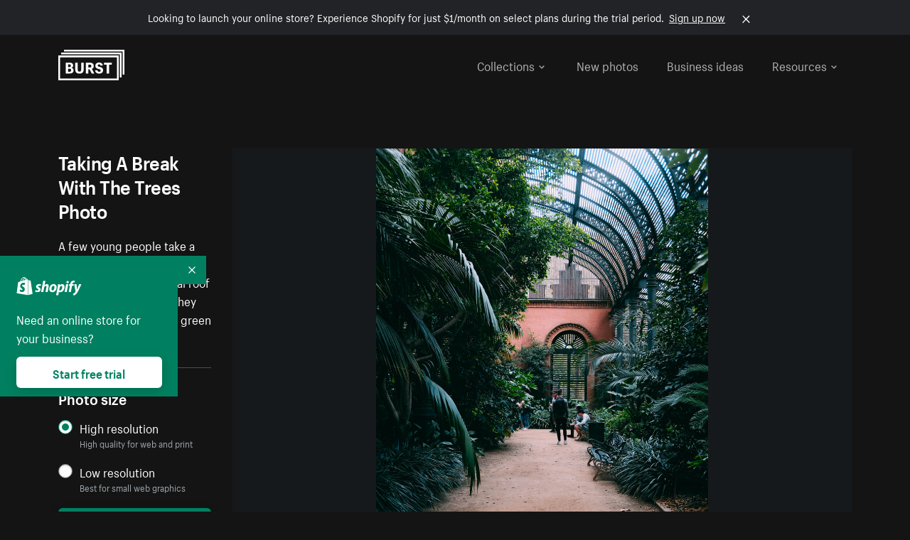

--- FILE ---
content_type: text/css
request_url: https://cdn.shopify.com/shopifycloud/growth_tools/assets/stock_photos/application-dbe534f645bbe2de58383d45014c3c43f78daae28e4e55ec375b690b765c2575.css
body_size: 24373
content:
@font-face{font-family:"ShopifySans";src:url("https://cdn.shopify.com/static/fonts/ShopifySans--light.woff2") format("woff2");font-style:normal;font-weight:300;font-display:swap}@font-face{font-family:"ShopifySans";src:url("https://cdn.shopify.com/static/fonts/ShopifySans--regular.woff2") format("woff2");font-style:normal;font-weight:400;font-display:swap}@font-face{font-family:"ShopifySans";src:url("https://cdn.shopify.com/static/fonts/ShopifySans--medium.woff2") format("woff2");font-style:normal;font-weight:500;font-display:swap}@font-face{font-family:"ShopifySans";src:url("https://cdn.shopify.com/static/fonts/ShopifySans--bold.woff2") format("woff2");font-style:normal;font-weight:700;font-display:swap}@font-face{font-family:"ShopifySans";src:url("https://cdn.shopify.com/static/fonts/ShopifySans--extrabold.woff2") format("woff2");font-style:normal;font-weight:800;font-display:swap}@font-face{font-family:"ShopifySans";src:url("https://cdn.shopify.com/static/fonts/ShopifySans--black.woff2") format("woff2");font-style:normal;font-weight:900;font-display:swap}@font-face{font-family:"ShopifySans";src:url("https://cdn.shopify.com/static/fonts/ShopifySans--light.woff2") format("woff2");font-style:normal;font-weight:300;font-display:swap}@font-face{font-family:"ShopifySans";src:url("https://cdn.shopify.com/static/fonts/ShopifySans--medium.woff2") format("woff2");font-style:normal;font-weight:500;font-display:swap}@font-face{font-family:"ShopifySans";src:url("https://cdn.shopify.com/static/fonts/ShopifySans--regular.woff2") format("woff2");font-style:normal;font-weight:400;font-display:swap}@font-face{font-family:"ShopifySans";src:url("https://cdn.shopify.com/static/fonts/ShopifySans--bold.woff2") format("woff2");font-style:normal;font-weight:700;font-display:swap}@font-face{font-family:"ShopifySans";src:url("https://cdn.shopify.com/static/fonts/ShopifySans--black.woff2") format("woff2");font-style:normal;font-weight:900;font-display:swap}*,*::before,*::after{box-sizing:border-box}main{display:block;background-color:#ffffff}p,ul,ol{margin:0;padding:0}ul,ol{list-style:none}cite{font-style:normal}h1,h2,h3,h4,h5{margin-top:0}figure{margin-left:0;margin-right:0}audio,canvas,img,video{vertical-align:middle}fieldset{border:0;margin:0;padding:0}textarea{resize:vertical}@media screen and (max-width: 67.4375em){input,textarea,select{font-size:1em}}.clearfix::after{content:'';display:table;clear:both}@supports (display: flow-root){.clearfix{display:flow-root}.clearfix::after{content:none}}.visuallyhidden{border:0;clip:rect(0 0 0 0);height:1px;margin:-1px;overflow:hidden;padding:0;position:absolute;width:1px;white-space:nowrap}.showvisuallyhidden,.visuallyhidden.focusable:active,.visuallyhidden.focusable:focus{clip:auto;height:auto;margin:0;overflow:visible;position:static;width:auto;white-space:inherit}.page-gutter{padding-left:5%;padding-right:5%}@media screen and (min-width: 100em){.page-gutter{padding-left:80px;padding-right:80px}}.item-gutter{padding-left:4px;padding-right:4px}@media screen and (min-width: 46.875em) and (max-width: 67.4375em){.item-gutter{padding-left:9px;padding-right:9px}}@media screen and (min-width: 67.5em){.item-gutter{padding-left:18px;padding-right:18px}}.is-transitioning{display:block !important;visibility:visible !important}.js-focus-hidden:focus{outline:none}a,button,[role='button'],input,label,select,textarea{touch-action:manipulation}button{background:none;margin:0;padding:0;border:0;border-radius:0;display:inline-block;cursor:pointer;color:inherit;font-family:inherit;font-size:inherit;font-weight:inherit;line-height:inherit}#PageContainer{overflow:hidden;max-width:1600px;margin-left:auto;margin-right:auto}#GlobalIconSymbols{width:0;height:0;visibility:hidden;overflow:hidden}main{margin-left:auto;margin-right:auto;position:relative}main::after{content:'';display:table;clear:both}@supports (display: flow-root){main{display:flow-root}main::after{content:none}}.page-container{margin-left:auto;margin-right:auto;position:relative;max-width:1600px}.page-container::after{content:'';display:table;clear:both}@supports (display: flow-root){.page-container{display:flow-root}.page-container::after{content:none}}@font-face{font-family:"ShopifySans";src:url("https://cdn.shopify.com/static/fonts/ShopifySans--light.woff2") format("woff2");font-style:normal;font-weight:300;font-display:swap}@font-face{font-family:"ShopifySans";src:url("https://cdn.shopify.com/static/fonts/ShopifySans--regular.woff2") format("woff2");font-style:normal;font-weight:400;font-display:swap}@font-face{font-family:"ShopifySans";src:url("https://cdn.shopify.com/static/fonts/ShopifySans--medium.woff2") format("woff2");font-style:normal;font-weight:500;font-display:swap}@font-face{font-family:"ShopifySans";src:url("https://cdn.shopify.com/static/fonts/ShopifySans--bold.woff2") format("woff2");font-style:normal;font-weight:700;font-display:swap}@font-face{font-family:"ShopifySans";src:url("https://cdn.shopify.com/static/fonts/ShopifySans--extrabold.woff2") format("woff2");font-style:normal;font-weight:800;font-display:swap}@font-face{font-family:"ShopifySans";src:url("https://cdn.shopify.com/static/fonts/ShopifySans--black.woff2") format("woff2");font-style:normal;font-weight:900;font-display:swap}body{margin:0;padding:0;background:#ffffff;font-family:sans-serif;font-size:1em;line-height:1.625;color:#ffffff;font-weight:400}body.shopify-sans-supported-lang{font-family:'ShopifySans', Helvetica, Arial, sans-serif}.heading--jumbo{-webkit-font-kerning:normal;font-kerning:normal;-webkit-font-variant-ligatures:common-ligatures contextual discretionary-ligatures;font-variant-ligatures:common-ligatures contextual discretionary-ligatures;-webkit-font-feature-settings:'kern', 'liga', 'clig', 'calt', 'dlig';font-feature-settings:'kern', 'liga', 'clig', 'calt', 'dlig';display:block;margin-bottom:0.5440941021em;color:#ffffff;font-size:2.29739671em;line-height:1.375;font-weight:600;font-family:'ShopifySans', Helvetica, Arial, 'Lucida Grande', sans-serif;letter-spacing:-0.028125em}@media screen and (min-width: 46.875em) and (max-width: 67.4375em){.heading--jumbo{font-size:4.235801032em;margin-bottom:0.2951035685em}}@media screen and (min-width: 67.5em){.heading--jumbo{font-size:4.235801032em;margin-bottom:0.3541242822em}}h1,.heading--1{-webkit-font-kerning:normal;font-kerning:normal;-webkit-font-variant-ligatures:common-ligatures contextual discretionary-ligatures;font-variant-ligatures:common-ligatures contextual discretionary-ligatures;-webkit-font-feature-settings:'kern', 'liga', 'clig', 'calt', 'dlig';font-feature-settings:'kern', 'liga', 'clig', 'calt', 'dlig';display:block;margin-bottom:0.625em;color:#ffffff;font-size:2em;line-height:1.2142857143;font-weight:600;font-family:'ShopifySans', Helvetica, Arial, 'Lucida Grande', sans-serif;letter-spacing:-0.0207142857em}@media screen and (min-width: 46.875em) and (max-width: 67.4375em){h1,.heading--1{font-size:3.3300157929em;margin-bottom:0.3753735951em}}@media screen and (min-width: 67.5em){h1,.heading--1{font-size:3.3300157929em;margin-bottom:0.2252241571em}}h2,.heading--2{-webkit-font-kerning:normal;font-kerning:normal;-webkit-font-variant-ligatures:common-ligatures contextual discretionary-ligatures;font-variant-ligatures:common-ligatures contextual discretionary-ligatures;-webkit-font-feature-settings:'kern', 'liga', 'clig', 'calt', 'dlig';font-feature-settings:'kern', 'liga', 'clig', 'calt', 'dlig';display:block;margin-bottom:0.7179364719em;color:#ffffff;font-size:1.7411011266em;line-height:1.3333333333;font-weight:600;font-family:'ShopifySans', Helvetica, Arial, 'Lucida Grande', sans-serif}@media screen and (min-width: 46.875em) and (max-width: 67.4375em){h2,.heading--2{font-size:2.617924em;margin-bottom:0.4774775738em}}@media screen and (min-width: 67.5em){h2,.heading--2{font-size:2.617924em;margin-bottom:0.4297298164em}}h3,.heading--3,.markdown h2{display:block;font-size:1.5157165665em;margin-bottom:0.7422231998em;color:#ffffff;line-height:1.33333;font-weight:600;font-family:'ShopifySans', Helvetica, Arial, 'Lucida Grande', sans-serif}@media screen and (min-width: 46.875em) and (max-width: 67.4375em){h3,.heading--3,.markdown h2{font-size:2.0581061761em;margin-bottom:0.5466190292em}}@media screen and (min-width: 67.5em){h3,.heading--3,.markdown h2{font-size:2.0581061761em;margin-bottom:0.6073544769em}}h4,.heading--4,.markdown h3{display:block;margin-bottom:0.9473228541em;color:#ffffff;font-size:1.3195079108em;line-height:1.33333125;font-weight:600;font-family:'ShopifySans', Helvetica, Arial, 'Lucida Grande', sans-serif}@media screen and (min-width: 46.875em) and (max-width: 67.4375em){h4,.heading--4,.markdown h3{font-size:1.618em;margin-bottom:0.7725587145em}}@media screen and (min-width: 67.5em){h4,.heading--4,.markdown h3{font-size:1.618em;margin-bottom:0.7725587145em}}h5,.heading--5,.markdown h4{display:block;margin-bottom:1.0881882041em;color:#ffffff;font-size:1.148698355em;line-height:1.1428571429;font-weight:600;font-family:'ShopifySans', Helvetica, Arial, 'Lucida Grande', sans-serif;text-transform:inherit;letter-spacing:inherit}@media screen and (min-width: 46.875em) and (max-width: 67.4375em){h5,.heading--5,.markdown h4{font-size:1.2720062893em;margin-bottom:0.9826995436em}}@media screen and (min-width: 67.5em){h5,.heading--5,.markdown h4{font-size:1.2720062893em;margin-bottom:0.9826995436em}}a{text-decoration:none;cursor:pointer;color:#008060}.text-minor{font-size:0.8705505633em}@media screen and (min-width: 67.5em){.text-minor{font-size:0.75em}}.text-major,.as-paragraph{font-size:1.148698355em}@media screen and (min-width: 67.5em){.text-major,.as-paragraph{font-size:1.2720062893em}}.body-link{color:#ffffff;text-decoration:underline;-webkit-text-decoration-line:underline;text-decoration-line:underline;-webkit-text-decoration-style:solid;text-decoration-style:solid;-webkit-text-decoration-color:currentColor;text-decoration-color:currentColor;-webkit-text-decoration-skip:ink;text-decoration-skip-ink:auto}.body-link:hover,.body-link:focus{text-decoration:none}.body-link:active{background-color:rgba(255,255,255,0.125)}.body-link--base{color:#ffffff;text-decoration:underline;-webkit-text-decoration-line:underline;text-decoration-line:underline;-webkit-text-decoration-style:solid;text-decoration-style:solid;-webkit-text-decoration-color:currentColor;text-decoration-color:currentColor;-webkit-text-decoration-skip:ink;text-decoration-skip-ink:auto}.body-link--base:hover,.body-link--base:focus{text-decoration:none}.body-link--base:active{background-color:rgba(255,255,255,0.125)}.body-link--reverse{color:#ffffff;text-decoration:underline;-webkit-text-decoration-line:underline;text-decoration-line:underline;-webkit-text-decoration-style:solid;text-decoration-style:solid;-webkit-text-decoration-color:currentColor;text-decoration-color:currentColor;-webkit-text-decoration-skip:ink;text-decoration-skip-ink:auto}.body-link--reverse:hover,.body-link--reverse:focus{text-decoration:none}.body-link--reverse:active{background-color:rgba(255,255,255,0.125)}main p,main ul,main ol{margin-bottom:0.9375em;line-height:1.625;font-size:1em}main p>a{color:#ffffff;text-decoration:underline;-webkit-text-decoration-line:underline;text-decoration-line:underline;-webkit-text-decoration-style:solid;text-decoration-style:solid;-webkit-text-decoration-color:currentColor;text-decoration-color:currentColor;-webkit-text-decoration-skip:ink;text-decoration-skip-ink:auto}main p>a:hover,main p>a:focus{text-decoration:none}main p>a:active{background-color:rgba(255,255,255,0.125)}.numbered-list{list-style:decimal;list-style-position:outside;margin-left:2.5em}.numbered-list li{margin-bottom:0.5em}.bulleted-list{list-style:disc;list-style-position:outside;margin-left:1.25em}.bulleted-list li{margin-bottom:0.5em}:lang(ja){font-family:'Hiragino Kaku Gothic Pro', 'ヒラギノ角ゴ Pro W3', 'メイリオ', Meiryo, 'MS P ゴシック', sans-serif;-webkit-font-feature-settings:normal;font-feature-settings:normal;-webkit-font-variant-ligatures:normal;font-variant-ligatures:normal}:lang(vi){font-family:-apple-system, BlinkMacSystemFont, sans-serif}:lang(ko){font-family:ShopifySans, -apple-system, BlinkMacSystemFont, sans-serif}:lang(ko) [class*='heading--']{word-break:keep-all}:lang(zh){font-family:ShopifySans, -apple-system, BlinkMacSystemFont, sans-serif}.grid{margin-top:0;margin-bottom:0;padding-left:5%;padding-right:5%}.grid::after{content:'';display:table;clear:both}@supports (display: flow-root){.grid{display:flow-root}.grid::after{content:none}}@media screen and (min-width: 100em){.grid{padding-left:80px;padding-right:80px}}.grid .grid{padding-left:0;padding-right:0;margin-left:-4px;margin-right:-4px}@media screen and (min-width: 46.875em) and (max-width: 67.4375em){.grid .grid{margin-left:-9px;margin-right:-9px}}@media screen and (min-width: 67.5em){.grid .grid{margin-left:-18px;margin-right:-18px}}.grid--bleed{padding-left:0;padding-right:0}.grid--layout-mode{padding-left:0;padding-right:0}.grid--layout-mode .grid{margin-left:0;margin-right:0}.grid--layout-mode .grid__item{padding-left:0;padding-right:0}.grid--equal-height::after,.grid--vertically-centered::after{content:none}@supports (display: flow-root){.grid--equal-height,.grid--vertically-centered{display:unset}}.grid--equal-height,.grid--vertically-centered{display:flex;flex-wrap:wrap}.grid--vertically-centered{align-items:center}.grid__item{display:block;position:relative;width:100%;float:left;padding-left:4px;padding-right:4px}@media screen and (min-width: 67.5em){.grid__item{padding-left:18px;padding-right:18px}}@media screen and (min-width: 46.875em) and (max-width: 67.4375em){.grid__item{padding-left:9px;padding-right:9px}}.grid__item--mobile-up-1{width:25%}.grid__item--mobile-up-2{width:50%}.grid__item--mobile-up-3{width:75%}.grid__item--mobile-up-4{width:100%}.grid__item--mobile-up-full{width:100%}.grid__item--mobile-up-half{width:50%}.grid__item--mobile-up-third{width:33.3333333333%}.grid__item--mobile-up-two-thirds{width:66.6666666667%}.grid__item--mobile-up-quarter{width:25%}.grid__item--mobile-up-three-quarters{width:75%}.grid__item--mobile-up-align-center{float:none;clear:left;margin-left:auto;margin-right:auto}.grid__item--mobile-up-align-left{float:left;clear:none;margin-left:0;margin-right:0}.grid__item--mobile-up-offset-1{margin-left:25%}.grid__item--mobile-up-offset-2{margin-left:50%}.grid__item--mobile-up-push-1{left:25%}.grid__item--mobile-up-pull-1{right:25%}.grid__item--mobile-up-push-2{left:50%}.grid__item--mobile-up-pull-2{right:50%}.grid__item--mobile-up-push-3{left:75%}.grid__item--mobile-up-pull-3{right:75%}.grid__item--mobile-up-push-4{left:100%}.grid__item--mobile-up-pull-4{right:100%}.grid__item--mobile-up-push-full{left:100%}.grid__item--mobile-up-pull-full{right:100%}.grid__item--mobile-up-push-half{left:50%}.grid__item--mobile-up-pull-half{right:50%}.grid__item--mobile-up-push-third{left:33.3333333333%}.grid__item--mobile-up-pull-third{right:33.3333333333%}.grid__item--mobile-up-push-two-thirds{left:66.6666666667%}.grid__item--mobile-up-pull-two-thirds{right:66.6666666667%}.grid__item--mobile-up-push-quarter{left:25%}.grid__item--mobile-up-pull-quarter{right:25%}.grid__item--mobile-up-push-three-quarters{left:75%}.grid__item--mobile-up-pull-three-quarters{right:75%}[class*='grid__item--mobile-up-push']{right:auto}[class*='grid__item--mobile-up-pull']{left:auto}@media screen and (min-width: 46.875em){.grid__item--tablet-up-1{width:16.6666666667%}.grid__item--tablet-up-2{width:33.3333333333%}.grid__item--tablet-up-3{width:50%}.grid__item--tablet-up-4{width:66.6666666667%}.grid__item--tablet-up-5{width:83.3333333333%}.grid__item--tablet-up-6{width:100%}.grid__item--tablet-up-full{width:100%}.grid__item--tablet-up-half{width:50%}.grid__item--tablet-up-third{width:33.3333333333%}.grid__item--tablet-up-two-thirds{width:66.6666666667%}.grid__item--tablet-up-quarter{width:25%}.grid__item--tablet-up-three-quarters{width:75%}.grid__item--tablet-up-align-center{float:none;clear:left;margin-left:auto;margin-right:auto}.grid__item--tablet-up-align-left{float:left;clear:none;margin-left:0;margin-right:0}.grid__item--tablet-up-offset-1{margin-left:16.6666666667%}.grid__item--tablet-up-offset-2{margin-left:33.3333333333%}.grid__item--tablet-up-offset-3{margin-left:50%}.grid__item--tablet-up-push-reset{left:inherit}.grid__item--tablet-up-pull-reset{right:inherit}.grid__item--tablet-up-push-1{left:16.6666666667%}.grid__item--tablet-up-pull-1{right:16.6666666667%}.grid__item--tablet-up-push-2{left:33.3333333333%}.grid__item--tablet-up-pull-2{right:33.3333333333%}.grid__item--tablet-up-push-3{left:50%}.grid__item--tablet-up-pull-3{right:50%}.grid__item--tablet-up-push-4{left:66.6666666667%}.grid__item--tablet-up-pull-4{right:66.6666666667%}.grid__item--tablet-up-push-5{left:83.3333333333%}.grid__item--tablet-up-pull-5{right:83.3333333333%}.grid__item--tablet-up-push-6{left:100%}.grid__item--tablet-up-pull-6{right:100%}.grid__item--tablet-up-push-full{left:100%}.grid__item--tablet-up-pull-full{right:100%}.grid__item--tablet-up-push-half{left:50%}.grid__item--tablet-up-pull-half{right:50%}.grid__item--tablet-up-push-third{left:33.3333333333%}.grid__item--tablet-up-pull-third{right:33.3333333333%}.grid__item--tablet-up-push-two-thirds{left:66.6666666667%}.grid__item--tablet-up-pull-two-thirds{right:66.6666666667%}.grid__item--tablet-up-push-quarter{left:25%}.grid__item--tablet-up-pull-quarter{right:25%}.grid__item--tablet-up-push-three-quarters{left:75%}.grid__item--tablet-up-pull-three-quarters{right:75%}[class*='grid__item--tablet-up-push']{right:auto}[class*='grid__item--tablet-up-pull']{left:auto}}@media screen and (min-width: 67.5em){.grid__item--desktop-up-1{width:8.3333333333%}.grid__item--desktop-up-2{width:16.6666666667%}.grid__item--desktop-up-3{width:25%}.grid__item--desktop-up-4{width:33.3333333333%}.grid__item--desktop-up-5{width:41.6666666667%}.grid__item--desktop-up-6{width:50%}.grid__item--desktop-up-7{width:58.3333333333%}.grid__item--desktop-up-8{width:66.6666666667%}.grid__item--desktop-up-9{width:75%}.grid__item--desktop-up-10{width:83.3333333333%}.grid__item--desktop-up-11{width:91.6666666667%}.grid__item--desktop-up-12{width:100%}.grid__item--desktop-up-full{width:100%}.grid__item--desktop-up-half{width:50%}.grid__item--desktop-up-third{width:33.3333333333%}.grid__item--desktop-up-two-thirds{width:66.6666666667%}.grid__item--desktop-up-quarter{width:25%}.grid__item--desktop-up-three-quarters{width:75%}.grid__item--desktop-up-align-center{float:none;clear:left;margin-left:auto;margin-right:auto}.grid__item--desktop-up-align-left{float:left;clear:none;margin-left:0;margin-right:0}.grid__item--desktop-up-offset-1{margin-left:8.3333333333%}.grid__item--desktop-up-offset-2{margin-left:16.6666666667%}.grid__item--desktop-up-offset-3{margin-left:25%}.grid__item--desktop-up-offset-4{margin-left:33.3333333333%}.grid__item--desktop-up-offset-5{margin-left:41.6666666667%}.grid__item--desktop-up-offset-6{margin-left:50%}.grid__item--desktop-up-push-reset{left:inherit}.grid__item--desktop-up-pull-reset{right:inherit}.grid__item--desktop-up-push-1{left:8.3333333333%}.grid__item--desktop-up-pull-1{right:8.3333333333%}.grid__item--desktop-up-push-2{left:16.6666666667%}.grid__item--desktop-up-pull-2{right:16.6666666667%}.grid__item--desktop-up-push-3{left:25%}.grid__item--desktop-up-pull-3{right:25%}.grid__item--desktop-up-push-4{left:33.3333333333%}.grid__item--desktop-up-pull-4{right:33.3333333333%}.grid__item--desktop-up-push-5{left:41.6666666667%}.grid__item--desktop-up-pull-5{right:41.6666666667%}.grid__item--desktop-up-push-6{left:50%}.grid__item--desktop-up-pull-6{right:50%}.grid__item--desktop-up-push-7{left:58.3333333333%}.grid__item--desktop-up-pull-7{right:58.3333333333%}.grid__item--desktop-up-push-8{left:66.6666666667%}.grid__item--desktop-up-pull-8{right:66.6666666667%}.grid__item--desktop-up-push-9{left:75%}.grid__item--desktop-up-pull-9{right:75%}.grid__item--desktop-up-push-10{left:83.3333333333%}.grid__item--desktop-up-pull-10{right:83.3333333333%}.grid__item--desktop-up-push-11{left:91.6666666667%}.grid__item--desktop-up-pull-11{right:91.6666666667%}.grid__item--desktop-up-push-12{left:100%}.grid__item--desktop-up-pull-12{right:100%}.grid__item--desktop-up-push-full{left:100%}.grid__item--desktop-up-pull-full{right:100%}.grid__item--desktop-up-push-half{left:50%}.grid__item--desktop-up-pull-half{right:50%}.grid__item--desktop-up-push-third{left:33.3333333333%}.grid__item--desktop-up-pull-third{right:33.3333333333%}.grid__item--desktop-up-push-two-thirds{left:66.6666666667%}.grid__item--desktop-up-pull-two-thirds{right:66.6666666667%}.grid__item--desktop-up-push-quarter{left:25%}.grid__item--desktop-up-pull-quarter{right:25%}.grid__item--desktop-up-push-three-quarters{left:75%}.grid__item--desktop-up-pull-three-quarters{right:75%}[class*='grid__item--desktop-up-push']{right:auto}[class*='grid__item--desktop-up-pull']{left:auto}}@media screen and (min-width: 90em){.grid__item--wide-up-1{width:8.3333333333%}.grid__item--wide-up-2{width:16.6666666667%}.grid__item--wide-up-3{width:25%}.grid__item--wide-up-4{width:33.3333333333%}.grid__item--wide-up-5{width:41.6666666667%}.grid__item--wide-up-6{width:50%}.grid__item--wide-up-7{width:58.3333333333%}.grid__item--wide-up-8{width:66.6666666667%}.grid__item--wide-up-9{width:75%}.grid__item--wide-up-10{width:83.3333333333%}.grid__item--wide-up-11{width:91.6666666667%}.grid__item--wide-up-12{width:100%}.grid__item--wide-up-full{width:100%}.grid__item--wide-up-half{width:50%}.grid__item--wide-up-third{width:33.3333333333%}.grid__item--wide-up-two-thirds{width:66.6666666667%}.grid__item--wide-up-quarter{width:25%}.grid__item--wide-up-three-quarters{width:75%}.grid__item--wide-up-align-center{float:none;clear:left;margin-left:auto;margin-right:auto}.grid__item--wide-up-align-left{float:left;clear:none;margin-left:0;margin-right:0}.grid__item--wide-up-offset-1{margin-left:8.3333333333%}.grid__item--wide-up-offset-2{margin-left:16.6666666667%}.grid__item--wide-up-offset-3{margin-left:25%}.grid__item--wide-up-offset-4{margin-left:33.3333333333%}.grid__item--wide-up-offset-5{margin-left:41.6666666667%}.grid__item--wide-up-offset-6{margin-left:50%}.grid__item--wide-up-push-reset{left:inherit}.grid__item--wide-up-pull-reset{right:inherit}.grid__item--wide-up-push-1{left:8.3333333333%}.grid__item--wide-up-pull-1{right:8.3333333333%}.grid__item--wide-up-push-2{left:16.6666666667%}.grid__item--wide-up-pull-2{right:16.6666666667%}.grid__item--wide-up-push-3{left:25%}.grid__item--wide-up-pull-3{right:25%}.grid__item--wide-up-push-4{left:33.3333333333%}.grid__item--wide-up-pull-4{right:33.3333333333%}.grid__item--wide-up-push-5{left:41.6666666667%}.grid__item--wide-up-pull-5{right:41.6666666667%}.grid__item--wide-up-push-6{left:50%}.grid__item--wide-up-pull-6{right:50%}.grid__item--wide-up-push-7{left:58.3333333333%}.grid__item--wide-up-pull-7{right:58.3333333333%}.grid__item--wide-up-push-8{left:66.6666666667%}.grid__item--wide-up-pull-8{right:66.6666666667%}.grid__item--wide-up-push-9{left:75%}.grid__item--wide-up-pull-9{right:75%}.grid__item--wide-up-push-10{left:83.3333333333%}.grid__item--wide-up-pull-10{right:83.3333333333%}.grid__item--wide-up-push-11{left:91.6666666667%}.grid__item--wide-up-pull-11{right:91.6666666667%}.grid__item--wide-up-push-12{left:100%}.grid__item--wide-up-pull-12{right:100%}.grid__item--wide-up-push-full{left:100%}.grid__item--wide-up-pull-full{right:100%}.grid__item--wide-up-push-half{left:50%}.grid__item--wide-up-pull-half{right:50%}.grid__item--wide-up-push-third{left:33.3333333333%}.grid__item--wide-up-pull-third{right:33.3333333333%}.grid__item--wide-up-push-two-thirds{left:66.6666666667%}.grid__item--wide-up-pull-two-thirds{right:66.6666666667%}.grid__item--wide-up-push-quarter{left:25%}.grid__item--wide-up-pull-quarter{right:25%}.grid__item--wide-up-push-three-quarters{left:75%}.grid__item--wide-up-pull-three-quarters{right:75%}[class*='grid__item--wide-up-push']{right:auto}[class*='grid__item--wide-up-pull']{left:auto}}.marketing-button{display:inline-block;padding:1em 2.5em;border-radius:6px;font-family:'ShopifySans', Helvetica, Arial, 'Lucida Grande', sans-serif;font-weight:600;font-size:1em;line-height:1.133;transition:150ms ease;transition-property:background-color, border-color, box-shadow, color;text-align:center;-webkit-user-select:none;-ms-user-select:none;user-select:none;-webkit-appearance:none;appearance:none;cursor:pointer;box-shadow:0 5px 15px 0 rgba(0,0,0,0.15);background-color:#008060;color:#ffffff;border-width:1px;border-style:solid;border-color:transparent}.marketing-button,.marketing-button:hover,.marketing-button:focus{text-decoration:none}.marketing-button:focus{outline:0}@media screen and (min-width: 46.875em){.marketing-button+.marketing-button{margin-left:15px}}.marketing-button:hover,.marketing-button:focus{background-color:#004c3f;color:#ffffff}.marketing-button:active{background-color:#002e25;color:#ffffff;border-color:#002e25}.marketing-button:hover{box-shadow:0 5px 25px 0 rgba(0,0,0,0.25)}.marketing-button:focus{box-shadow:0 0 0.1875em 0.1875em rgba(0,128,96,0.5)}.marketing-button[disabled],.marketing-form--is-loading .marketing-button{box-shadow:0 5px 15px 0 rgba(0,0,0,0.15);background-color:#828a91;color:#ffffff;cursor:not-allowed}.marketing-button[disabled]:hover,.marketing-button[disabled]:focus,.marketing-form--is-loading .marketing-button:hover,.marketing-form--is-loading .marketing-button:focus{background-color:#727b82;color:#ffffff}.marketing-button[disabled]:active,.marketing-form--is-loading .marketing-button:active{background-color:#697077;color:#ffffff}.marketing-button[disabled]:hover,.marketing-form--is-loading .marketing-button:hover{box-shadow:0 5px 25px 0 rgba(0,0,0,0.25)}.marketing-button[disabled]:focus,.marketing-form--is-loading .marketing-button:focus{box-shadow:0 0 0.1875em 0.1875em rgba(130,138,145,0.5)}.marketing-button[disabled]:hover,.marketing-button[disabled]:focus,.marketing-button[disabled]:active,.marketing-form--is-loading .marketing-button:hover,.marketing-form--is-loading .marketing-button:focus,.marketing-form--is-loading .marketing-button:active{background-color:#828a91}.marketing-form--is-loading button.marketing-button{position:relative}.marketing-form--is-loading button.marketing-button,.marketing-form--is-loading button.marketing-button:hover,.marketing-form--is-loading button.marketing-button:focus{color:#828a91}.marketing-form--is-loading button.marketing-button::after{content:'';display:block;width:24px;height:24px;position:absolute;top:50%;left:50%;margin-left:-12px;margin-top:-12px;border-radius:50%;border:3px solid #ffffff;border-top-color:transparent;-webkit-animation:spin 1s infinite linear;animation:spin 1s infinite linear}@-webkit-keyframes spin{0%{-webkit-transform:rotate(0deg);transform:rotate(0deg)}100%{-webkit-transform:rotate(360deg);transform:rotate(360deg)}}@keyframes spin{0%{-webkit-transform:rotate(0deg);transform:rotate(0deg)}100%{-webkit-transform:rotate(360deg);transform:rotate(360deg)}}.marketing-button--block{width:100%;padding-left:0;padding-right:0}.marketing-button--secondary{box-shadow:none;background-color:transparent;color:#ffffff;border-width:0.0625em;border-style:solid;border-color:#ffffff;padding:1em 2.5em}.marketing-button--secondary:hover,.marketing-button--secondary:focus{background-color:#ffffff;color:#141414}.marketing-button--secondary:active{background-color:#004c3f;color:#ffffff;border-color:#004c3f}.marketing-button--secondary:hover{box-shadow:none}.marketing-button--secondary:focus{box-shadow:0 0 0.1875em 0.1875em rgba(0,128,96,0.5)}.marketing-button--small{padding:0.75em 1.875em}.marketing-button--small.marketing-button--secondary{padding:0.75em 1.8125em}.marketing-button--skin-teal{box-shadow:0 5px 15px 0 rgba(0,0,0,0.15);background-color:#67ccc3;color:#212326}.marketing-button--skin-teal:hover,.marketing-button--skin-teal:focus{background-color:#28a2a0;color:#212326}.marketing-button--skin-teal:active{background-color:#28a2a0;color:#212326}.marketing-button--skin-teal:hover{box-shadow:0 5px 25px 0 rgba(0,0,0,0.25)}.marketing-button--skin-teal:focus{box-shadow:0 0 0.1875em 0.1875em rgba(40,162,160,0.5)}.marketing-button--skin-salmon{box-shadow:0 5px 15px 0 rgba(0,0,0,0.15);background-color:#fb758e;color:#212326}.marketing-button--skin-salmon:hover,.marketing-button--skin-salmon:focus{background-color:#e27271;color:#212326}.marketing-button--skin-salmon:active{background-color:#e27271;color:#212326}.marketing-button--skin-salmon:hover{box-shadow:0 5px 25px 0 rgba(0,0,0,0.25)}.marketing-button--skin-salmon:focus{box-shadow:0 0 0.1875em 0.1875em rgba(226,114,113,0.5)}.marketing-button--skin-lowlight{box-shadow:0 5px 15px 0 rgba(0,0,0,0.15);background-color:#212326;color:#ffffff}.marketing-button--skin-lowlight:hover,.marketing-button--skin-lowlight:focus{background-color:#131416;color:#ffffff}.marketing-button--skin-lowlight:active{background-color:#090a0b;color:#ffffff}.marketing-button--skin-lowlight:hover{box-shadow:0 5px 25px 0 rgba(0,0,0,0.25)}.marketing-button--skin-lowlight:focus{box-shadow:0 0 0.1875em 0.1875em rgba(33,35,38,0.5)}.marketing-button--skin-light{box-shadow:0 5px 15px 0 rgba(0,0,0,0.15);background-color:#ffffff;color:#008060}.marketing-button--skin-light:hover,.marketing-button--skin-light:focus{background-color:#f0f0f0;color:#008060}.marketing-button--skin-light:active{background-color:#e6e6e6;color:#008060}.marketing-button--skin-light:hover{box-shadow:0 5px 25px 0 rgba(0,0,0,0.25)}.marketing-button--skin-light:focus{box-shadow:0 0 0.1875em 0.1875em rgba(255,255,255,0.5)}.marketing-button--skin-reset{margin:0;padding:0;border:0;border-radius:0;color:inherit;background-color:transparent;box-shadow:none;-webkit-appearance:none;appearance:none;cursor:pointer}.marketing-button--skin-reset:focus,.marketing-button--skin-reset:hover,.marketing-button--skin-reset:active{background-color:transparent;box-shadow:none}.marketing-button--skin-reset:focus,.marketing-button--skin-reset:hover{color:#008060}.marketing-button--skin-reset:active{color:#004c3f}.marketing-button--hover-invert{border-color:#008060;border-width:0.125em}.marketing-button--hover-invert:focus,.marketing-button--hover-invert:hover,.marketing-button--hover-invert:active{background-color:transparent}.marketing-button-wrapper{display:inline}.link{color:inherit;text-decoration:underline;-webkit-text-decoration-line:underline;text-decoration-line:underline;-webkit-text-decoration-style:solid;text-decoration-style:solid;-webkit-text-decoration-color:currentColor;text-decoration-color:currentColor;-webkit-text-decoration-skip:ink;text-decoration-skip-ink:auto}.link:hover,.link:focus{text-decoration:none}.link:active{background-color:rgba(0,0,0,0.1)}.background-lowlight .link:active{background-color:rgba(255,255,255,0.2)}.link--secondary{color:#008060;padding-right:1.2em;text-decoration:none;font-weight:700;line-height:1.625}.link__arrow{position:absolute;margin-top:0.23em}.link--point-up .link__arrow{-webkit-transform:rotate(-90deg);transform:rotate(-90deg);margin-top:0}.link--point-down .link__arrow{-webkit-transform:rotate(90deg);transform:rotate(90deg);margin-top:0}.link__arrow-inner{fill:currentColor;-webkit-transform:translateX(0);transform:translateX(0);transition:-webkit-transform 300ms cubic-bezier(0.4, 0.22, 0.28, 1);transition:transform 300ms cubic-bezier(0.4, 0.22, 0.28, 1);transition:transform 300ms cubic-bezier(0.4, 0.22, 0.28, 1),-webkit-transform 300ms cubic-bezier(0.4, 0.22, 0.28, 1)}.link__arrow-inner.icon{width:1.2em;height:1.2em}.link:hover .link__arrow-inner,.link:focus .link__arrow-inner{-webkit-transform:translateX(0.3em);transform:translateX(0.3em)}@media screen and (min-width: 46.875em){.marketing-form--inline{text-align:center}}.marketing-form--inline .marketing-input-wrapper{text-align:left}@media screen and (min-width: 46.875em){.marketing-form--inline .marketing-input-wrapper{margin-bottom:0}}.marketing-form--inline.subscribe__form .marketing-form__messages{text-align:left}.marketing-form--inline__heading{text-align:center}.marketing-form--lowlight .marketing-radio-label,.marketing-form--lowlight .marketing-checkbox-label{color:#ffffff}.marketing-form__hidden-on-success.js-is-hidden{display:none}.marketing-form__fallback-cta{margin-top:15px;color:#42474c}.marketing-input-wrapper{position:relative;display:block;margin-bottom:15px}.marketing-input-wrapper .marketing-select-wrapper,.marketing-input-wrapper .marketing-input,.marketing-input-wrapper .marketing-textarea{margin-bottom:0}.marketing-input-wrapper.js-is-hidden{display:none}.marketing-input,.marketing-textarea,.marketing-select{display:inline-block;height:3.2em;width:100%;margin:0 0 15px;padding:1em 0.9375em;color:#212326;font-family:'ShopifySans', Helvetica, Arial, 'Lucida Grande', sans-serif;font-size:1em;box-shadow:0 0 0 1px #6b7177;border:1px solid transparent;border-radius:6px;background-color:#ffffff;transition:padding 150ms;-webkit-appearance:none;appearance:none}.marketing-form--lowlight .marketing-input,.background-lowlight .marketing-input,.marketing-form--lowlight .marketing-textarea,.background-lowlight .marketing-textarea,.marketing-form--lowlight .marketing-select,.background-lowlight .marketing-select{box-shadow:none}.marketing-input:focus,.marketing-input.focus,.marketing-textarea:focus,.marketing-textarea.focus,.marketing-select:focus,.marketing-select.focus{color:#000000;outline:0;box-shadow:0 0 0 2px #008060}.marketing-input:focus+.marketing-form__messages .error+.suggest,.marketing-input.focus+.marketing-form__messages .error+.suggest,.marketing-textarea:focus+.marketing-form__messages .error+.suggest,.marketing-textarea.focus+.marketing-form__messages .error+.suggest,.marketing-select:focus+.marketing-form__messages .error+.suggest,.marketing-select.focus+.marketing-form__messages .error+.suggest{display:none}.marketing-input:focus+.marketing-form__messages .error+.is-visible,.marketing-input.focus+.marketing-form__messages .error+.is-visible,.marketing-textarea:focus+.marketing-form__messages .error+.is-visible,.marketing-textarea.focus+.marketing-form__messages .error+.is-visible,.marketing-select:focus+.marketing-form__messages .error+.is-visible,.marketing-select.focus+.marketing-form__messages .error+.is-visible{display:block}.marketing-input[disabled],.marketing-textarea[disabled],.marketing-select[disabled]{background-color:#d2d5d9}.js-is-filled .marketing-input--floating{padding-top:1.5em;padding-bottom:0.5em}.marketing-input::-webkit-input-placeholder,.marketing-textarea::-webkit-input-placeholder{color:#6b7177}.marketing-input:-ms-input-placeholder,.marketing-textarea:-ms-input-placeholder{color:#6b7177}.marketing-input::placeholder,.marketing-textarea::placeholder{color:#6b7177}.marketing-input--error,.marketing-form--lowlight .marketing-input--error,.background-lowlight .marketing-input--error{box-shadow:0 0 0 2px t-color(utility-red)}.marketing-textarea{height:auto;min-height:3.2em}.marketing-select-wrapper{position:relative;display:block;margin-bottom:15px}.marketing-select-wrapper::after{content:'';display:block;position:absolute;top:50%;right:2.5em;height:1.25em;width:1px;background-color:transparent;-webkit-transform:translateY(-50%);transform:translateY(-50%)}.marketing-select-wrapper__icon{pointer-events:none;height:0.75em;width:0.75em;margin-bottom:-0.5625em;display:block;position:absolute;top:50%;right:1em;-webkit-transform:translateY(-50%);transform:translateY(-50%);fill:#828a91}.marketing-select{margin:0;padding-top:0.875em;padding-bottom:0.875em;padding-right:3em}.marketing-select::-ms-expand{display:none}.marketing-select--in-field{padding-top:1.375em;padding-bottom:0.375em}.marketing-label{display:block;margin-bottom:0.6153846154em;font-family:'ShopifySans', Helvetica, Arial, 'Lucida Grande', sans-serif;font-weight:700;font-size:0.8125em;color:#42474c}.marketing-form--lowlight .marketing-label:not(.marketing-label--in-field),.background-lowlight .marketing-label:not(.marketing-label--in-field){color:#d2d5d9}.marketing-label--in-field{position:absolute;left:1rem;top:0.5rem;font-size:0.6875em;font-weight:400;pointer-events:none;z-index:10}.marketing-label--floating{opacity:0;-webkit-transform:translateY(3px);transform:translateY(3px);transition-property:opacity, -webkit-transform;transition-property:opacity, transform;transition-property:opacity, transform, -webkit-transform;transition-duration:150ms}.js-is-filled .marketing-label--floating{opacity:1;-webkit-transform:translateY(0);transform:translateY(0)}.marketing-label--hidden{display:inline}.marketing-form__messages{font-size:0.8125em;font-weight:500}.marketing-form__messages .error,.marketing-form__messages .success,.marketing-form__messages .suggest{display:block;padding:0.6153846154em 0 0}.marketing-form__messages.js-is-hidden .error,.marketing-form__messages.js-is-hidden .suggest.is-visible{display:none}.marketing-form__messages .error{color:#c43256}.marketing-form__messages .error a{color:#c43256;border-bottom:1px solid #c43256}.marketing-form__messages .success{display:none;color:#008060}.marketing-form__messages .success a{color:#c43256;border-bottom:1px solid #c43256}.marketing-form__messages .success.is-visible,.marketing-form--has-success .marketing-form__messages .success{display:block}.marketing-form__messages .suggest{display:none;color:#6b7177}.marketing-form--lowlight .marketing-form__messages .suggest,.background-lowlight .marketing-form__messages .suggest{color:#ffffff}.marketing-form__messages .suggest.is-visible{display:block}.marketing-form__ajax-success{display:none}.marketing-form__ajax-success.js-is-visible{display:block}.marketing-radio,.marketing-checkbox{border:0;clip:rect(0 0 0 0);height:1px;margin:-1px;overflow:hidden;padding:0;position:absolute;width:1px;white-space:nowrap;margin-bottom:15px;float:left}.marketing-radio:checked+label::after,.marketing-checkbox:checked+label::after{position:absolute;left:0;top:0;content:''}.marketing-radio:focus+label::before,.marketing-checkbox:focus+label::before{outline:none;border-color:#008060;box-shadow:0 0 4px 0 #008060}.marketing-radio-label,.marketing-checkbox-label{display:block;text-align:left;position:relative;margin-bottom:15px;padding-left:30px;line-height:20px;-webkit-user-select:none;-ms-user-select:none;user-select:none}.marketing-radio-label:hover::before,.marketing-checkbox-label:hover::before{border-color:#008060}.marketing-radio-label::before,.marketing-checkbox-label::before{content:'';position:absolute;left:0;top:0;height:20px;width:20px;background-color:#ffffff;border:1px solid #6b7177;border-radius:6px;box-shadow:inset 0 1px 3px rgba(0,0,0,0.2);transition:border-color 150ms ease}.marketing-radio--large+label,.marketing-checkbox--large+label{padding-left:42px;line-height:32px}.marketing-radio--large+label::before,.marketing-checkbox--large+label::before{width:32px;height:32px}.marketing-checkbox:checked+label::before{background-color:#008060;border-color:#008060;box-shadow:none}.marketing-checkbox:checked+label .marketing-checkbox-label__icon{display:block}.marketing-checkbox-label .marketing-checkbox-label__icon{display:none;fill:#ffffff;width:20px;height:20px;position:absolute;left:0;top:0}.marketing-checkbox--large:checked+label::after,.marketing-checkbox--large:checked+label .marketing-checkbox-label__icon{width:32px;height:32px}.marketing-radio:checked+label::after{left:5px;top:5px;width:10px;height:10px;border-radius:10px;background-color:#008060}.marketing-radio:checked+label::before{border-color:#008060}.marketing-radio-label::before{border-radius:50%}.marketing-radio--large:checked+label::after{left:8px;top:8px;width:16px;height:16px;border-radius:50%}.marketing-checkbox-label--inline,.marketing-radio-label--inline{margin-right:0.9375em;margin-bottom:0;display:inline-block}.marketing-input-suffix-wrapper{position:relative}.marketing-input-suffix{position:absolute;top:0;right:0;padding-top:1em;padding-bottom:1em;padding-right:0.9375em;background-color:white;color:#6b7177;font-family:'ShopifySans', Helvetica, Arial, 'Lucida Grande', sans-serif;font-size:1em;line-height:1;z-index:1;transition:opacity 150ms;border-radius:6px}.marketing-label__title{display:block;margin-bottom:3.75px}.marketing-label__subtitle{display:block;opacity:0.7;font-size:0.75em;margin-bottom:7.5px}.icon{display:inline-block;width:0.8em;height:1em;background-size:contain;background-position:center center;background-repeat:no-repeat}.icon--size-large{width:60px;height:60px}.icon--size-small{width:45px;height:45px}.icon--fill-primary{fill:#008060}.icon--fill-black{fill:#000000}.icon--fill-white{fill:#ffffff}.icon--fill-green{fill:#008060}.image{height:auto}.lazyload-image{box-sizing:content-box;display:block;overflow:hidden;position:relative;width:100%;margin:auto}.lazyload-image img{display:block}.lazyload-image .lazyload-image__placeholder{display:block;width:100%;height:0}.lazyload{display:block;height:0;overflow:hidden}img{max-width:100%}a img{border:0}img[data-srcset]{opacity:0;transition:opacity 150ms linear}img.lazyloaded[data-srcset]{opacity:1}.section{padding:3.75em 0}@media screen and (min-width: 46.875em){.section{padding-top:5.625em;padding-bottom:5.625em}}.section .section:first-child:not(:only-child){padding-top:0}.section .section:last-child:not(:only-child){padding-bottom:0}.section--tight{padding:1.875em 0}@media screen and (min-width: 46.875em){.section--tight{padding-top:2.8125em;padding-bottom:2.8125em}}.section--padding-top-only{padding-bottom:0}.section--padding-bottom-only{padding-top:0}.section--border{border-top:1px solid #d2d5d9}.section--image{background-position:top center;background-repeat:no-repeat;background-size:cover;position:relative}.section-heading{margin-bottom:1.875em;text-align:center}@media screen and (min-width: 67.5em){.section-heading{margin-bottom:3.75em}}.section-heading--lowlight .section-heading__heading{color:#ffffff}.section-heading--lowlight .section-heading__subhead{color:#d2d5d9}.section-heading--lowlight .section-heading__kicker{color:#d2d5d9}.section-heading--tight{margin-bottom:1.5625em}.section-heading--tight .section-heading__heading{margin-bottom:0.25em}.section-heading--tight .section-heading__subhead{margin-bottom:0}.section-heading--tight .section-heading__kicker{margin-bottom:0.75em}.section-heading__subhead{font-weight:300;color:#ffffff}.section-heading__kicker{font-weight:700;color:#6b7177}.section-heading__kicker.section-heading__kicker--has-icon{display:inline-block;margin-bottom:0;vertical-align:middle}.section-heading__icon-wrapper{margin-bottom:0.625em}.section-heading__icon{width:1.75em;height:1.75em;margin-right:0.625em;vertical-align:middle}.section-heading--mobile-up-align-left{text-align:left}.section-heading--mobile-up-align-center{text-align:center}@media screen and (min-width: 46.875em){.section-heading--tablet-up-align-left{text-align:left}.section-heading--tablet-up-align-center{text-align:center}}@media screen and (min-width: 67.5em){.section-heading--desktop-up-align-left{text-align:left}.section-heading--desktop-up-align-center{text-align:center}}@media screen and (min-width: 90em){.section-heading--wide-up-align-left{text-align:left}.section-heading--wide-up-align-center{text-align:center}}.block{display:block;border-color:#d2d5d9;margin-bottom:2.8125em}.block__icon{margin-bottom:0.9375em}.block__image{margin-bottom:0.9375em}.block__image,.block__image img{width:100%}.block__content{margin-bottom:0.9375em}.block__content:last-child,.block__content p:last-child{margin-bottom:0}.block__cta:last-child{margin-bottom:0}.block--padded{padding:30px}.block--rounded{border-radius:6px}.block--bordered{border-width:1px;border-style:solid}.block--lowlight .block__icon{fill:#ffffff}.block--lowlight .block__heading{color:#ffffff}.block--lowlight .block__content{color:#d2d5d9}.block--lowlight .block__cta a{color:#ffffff}.cookies-notice{z-index:1000;position:fixed;right:0;bottom:0;left:0;-webkit-transform:translateY(100%);transform:translateY(100%);padding:15px;background-color:#000000;border-top:1px solid transparent;opacity:0;visibility:hidden;transition:all 300ms ease-in-out;-webkit-text-size-adjust:100%}.cookies-notice.js-is-active{-webkit-transform:translateY(0);transform:translateY(0);opacity:1;visibility:visible}@media screen and (min-width: 46.875em){.cookies-notice{padding-top:20px;padding-bottom:20px}}@media screen and (min-width: 90em){.cookies-notice__inner{margin:auto;max-width:1600px}}.cookies-notice__body{padding-right:15px;font-size:0.875em;line-height:1.5}@media screen and (max-width: 46.8125em){.cookies-notice__body{margin-bottom:15px}}@media screen and (min-width: 46.875em){.cookies-notice__body{float:left;width:80%;font-size:0.8125em}}.cookies-notice__body,.cookies-notice__body a{color:#ffffff}@media screen and (max-width: 46.8125em){.cookies-notice__cta{font-size:0.875em}}@media screen and (min-width: 46.875em){.cookies-notice__cta{float:left;width:20%}}.js-dismiss-btn:active,.js-dismiss-btn:focus{outline:auto 1px}.marketing-input-button-pair__field-wrapper{display:flex;flex-wrap:wrap;margin-left:-7.5px;margin-right:-7.5px}.marketing-input-button-pair__label,.marketing-input-button-pair__input,.marketing-input-button-pair__button{margin-right:7.5px;margin-bottom:7.5px}.marketing-input-button-pair__input,.marketing-input-button-pair__button{margin-left:7.5px}.marketing-input-wrapper .marketing-input-button-pair__input,.marketing-input-wrapper .marketing-input-button-pair__button{margin-bottom:7.5px}.marketing-input-button-pair__label{flex-basis:100%}.marketing-input-button-pair__input{flex-basis:0;flex-grow:999;min-width:250px}.marketing-input-button-pair__button{flex-grow:1}@media screen and (min-width: 46.875em){.js-is-sticky-init .sticky-menu-content{float:right}}.js-is-sticky-container .sticky-menu{position:fixed;top:0}.js-is-abs-container .sticky-menu{position:absolute;bottom:0;top:auto}@media screen and (min-width: 67.5em){.page--has-secondary-nav .js-is-abs-container .sticky-menu{top:auto}}.js-is-abs-container .in-page-menu{margin-bottom:0}.in-page-menu{list-style:none;margin-bottom:30px}.in-page-menu a{font-family:'ShopifySans', Helvetica, Arial, 'Lucida Grande', sans-serif;font-weight:400;color:#42474c;font-size:1em;display:block;transition:all 150ms}.in-page-menu a:hover,.in-page-menu a:focus{color:#000000}.in-page-menu a.js-is-active{color:#000000;border-color:#000000}.in-page-menu--vertical{border-left:1px solid #d2d5d9}.in-page-menu--vertical a{margin-left:-1px;border-left:3px solid transparent;padding:0.625em 0 0.625em 1.0625em}.in-page-menu--horizontal a{border-bottom:2px solid transparent;margin-right:0.9375em;transition-property:border, color;transition-duration:300ms;transition-timing-function:ease-in-out}.in-page-menu--horizontal li{display:inline-block}@media screen and (max-width: 46.8125em){.accordion-item--mobile.js-is-active .accordion-link::after{background-image:url("data:image/svg+xml;charset=utf8,%3Csvg%20xmlns%3D%22http%3A%2F%2Fwww.w3.org%2F2000%2Fsvg%22%20viewBox%3D%220%200%2044%2044%22%3E%3Cpath%20d%3D%22M4%2021.4h35.8v4.3H4z%22%2F%3E%3C%2Fsvg%3E")}.accordion-item--mobile .accordion-link{position:relative;cursor:pointer;display:block;width:100%;text-align:left;min-height:1.25em;padding-right:1.25em}.accordion-item--mobile .accordion-link::after{background-image:url("data:image/svg+xml;charset=utf8,%3Csvg%20xmlns%3D%22http%3A%2F%2Fwww.w3.org%2F2000%2Fsvg%22%20viewBox%3D%220%200%2044%2044%22%3E%3Cpath%20d%3D%22M4%2020.4h35.8v4.3H4z%22%2F%3E%3Cpath%20d%3D%22M19.7%204.7H24v35.8h-4.3z%22%2F%3E%3C%2Fsvg%3E");content:'';position:absolute;right:0;top:1px;width:1.25em;height:1.25em}.accordion-item--mobile .accordion-content{display:none}}.accordion-item .accordion-content{display:none}.icon-modules-close-white{background-image:url("data:image/svg+xml;charset=utf8,%3Csvg%20xmlns%3D%22http%3A%2F%2Fwww.w3.org%2F2000%2Fsvg%22%20viewBox%3D%220%200%2044%2044%22%3E%3Cstyle%20type%3D%22text%2Fcss%22%3Ecircle%2C%20ellipse%2C%20line%2C%20path%2C%20polygon%2C%20polyline%2C%20rect%2C%20text%20%7B%20fill%3A%20rgb%28255%2C%20255%2C%20255%29%20%21important%3B%20%7D%3C%2Fstyle%3E%3Cpath%20d%3D%22M39.196%2043.3L1.154%205.256l3.89-3.89%2038.04%2038.043z%22%2F%3E%3Cpath%20d%3D%22M.54%2039.413L38.58%201.37l3.89%203.89L4.428%2043.302z%22%2F%3E%3C%2Fsvg%3E");background-repeat:no-repeat}.icon-modules-close-black{background-image:url("data:image/svg+xml;charset=utf8,%3Csvg%20xmlns%3D%22http%3A%2F%2Fwww.w3.org%2F2000%2Fsvg%22%20viewBox%3D%220%200%2044%2044%22%3E%3Cstyle%20type%3D%22text%2Fcss%22%3Ecircle%2C%20ellipse%2C%20line%2C%20path%2C%20polygon%2C%20polyline%2C%20rect%2C%20text%20%7B%20fill%3A%20rgb%280%2C%200%2C%200%29%20%21important%3B%20%7D%3C%2Fstyle%3E%3Cpath%20d%3D%22M39.196%2043.3L1.154%205.256l3.89-3.89%2038.04%2038.043z%22%2F%3E%3Cpath%20d%3D%22M.54%2039.413L38.58%201.37l3.89%203.89L4.428%2043.302z%22%2F%3E%3C%2Fsvg%3E");background-repeat:no-repeat}.js-modal-open #Announcements,.js-modal-open #SiteNavContainer,.js-modal-open #PageContainer{display:none}.modal-container{display:none;min-height:100vh;left:0;opacity:0;padding:0 0 65px;top:0;width:100%;text-align:center;-webkit-overflow-scrolling:touch;z-index:-1;transition:opacity 150ms}@media screen and (max-width: 46.8125em){.modal-container{padding:0 0 30px}}.modal-container.js-is-transitioning{z-index:1000;display:block;visibility:visible;position:fixed}.modal-container.js-is-active{display:block;opacity:1;visibility:visible;z-index:1000}.modal-container button:-moz-focusring,.modal-container a:-moz-focusring{outline:solid #ffffff 2px}.modal-container--lowlight{background-color:#212326;color:#ffffff}.modal-container--highlight{background-color:#ffffff;color:#212326}.modal__header{position:fixed;top:0;left:0;width:100%;z-index:1}.modal__controls{margin-left:auto;margin-right:auto;padding-left:30px;padding-right:30px;max-width:990px;text-align:right}.modal__close{margin:0.625em -0.625em 0 0;padding:0.625em;opacity:0.7;transition:opacity 300ms ease}.modal__close:hover{opacity:1}.modal__close .icon{height:16px;width:16px}.modal{-webkit-transform:translate3d(0, 0, 0);transform:translate3d(0, 0, 0);-webkit-backface-visibility:hidden;backface-visibility:hidden;-webkit-perspective:1000;perspective:1000;margin-left:auto;margin-right:auto;padding-top:130px;padding-right:30px;padding-left:30px;max-width:990px;position:relative;text-align:left;transition:all 150ms ease-out;-webkit-transform:scale(0.85);transform:scale(0.85)}@media screen and (max-width: 46.8125em){.modal{padding-top:60px}}.js-is-active .modal{-webkit-transform:scale(1);transform:scale(1)}.modal:focus{outline:none}.modal__heading{color:inherit}.popover-wrapper{position:relative;display:inline-block}.popover{display:none;opacity:0;position:absolute;z-index:1001;min-width:13.75em;text-align:left;background-clip:padding-box;transition:opacity 300ms}.popover-wrapper.is-active>.popover{display:block;opacity:1}.popover__trigger{cursor:pointer}.popover__content{display:block;background-color:#ffffff;padding:0.5em 0.625em;border-radius:6px;border:1px solid #d2d5d9;box-shadow:0 5px 30px 5px rgba(66,71,76,0.1)}.popover--align-top{top:0}.popover--align-right{right:0}.popover--align-bottom{bottom:0}.popover--align-left{left:0}.popover--position-left.popover--align-center,.popover--position-right.popover--align-center{top:50%;-webkit-transform:translateY(-50%);transform:translateY(-50%)}.popover--position-top.popover--align-center,.popover--position-bottom.popover--align-center{left:50%;-webkit-transform:translateX(-50%);transform:translateX(-50%)}.popover--position-top{bottom:100%;padding-bottom:15px}.popover--position-right{left:100%;padding-left:15px}.popover--position-bottom{top:100%;padding-top:15px}.popover--position-left{right:100%;padding-right:15px}.popover--measure{display:block !important;-webkit-transform:translateX(-9999px) !important;transform:translateX(-9999px) !important}body:not(.page--has-secondary-nav) .site-nav-container.is-sticky{position:-webkit-sticky;position:sticky;top:0;z-index:1000}.marketing-nav-wrapper{max-width:1600px;margin:0 auto}.marketing-nav{width:100%;position:relative;clear:both}.marketing-nav--primary{display:flex;flex-wrap:wrap;align-items:center;padding-left:calc(5% + 4px);padding-right:calc(5% + 4px);border-bottom:1px solid}@media screen and (min-width: 46.875em){.marketing-nav--primary{padding-left:calc(5% + 9px);padding-right:calc(5% + 9px)}}@media screen and (max-width: 67.4375em){.marketing-nav--primary{height:70px}}@media screen and (min-width: 67.5em){.marketing-nav--primary{padding-left:calc(5% + 18px);padding-right:calc(5% + 18px)}}@media screen and (min-width: 67.5em){.marketing-nav--primary{min-height:70px}}.marketing-nav--skin-light{background-color:#ffffff;border-bottom-color:#d2d5d9}.marketing-nav--skin-light .marketing-nav__item{color:#42474c}.marketing-nav--skin-light .marketing-nav__item:hover,.marketing-nav--skin-light .marketing-nav__item:focus{color:#212326}.marketing-nav--skin-light .marketing-nav__item:active,.marketing-nav--skin-light .marketing-nav__item.marketing-nav__item--active{color:#212326}@media screen and (min-width: 67.5em){.marketing-nav--skin-light .marketing-nav__item--child{border-left-color:transparent;background-color:transparent}.marketing-nav--skin-light .marketing-nav__item--child:hover,.marketing-nav--skin-light .marketing-nav__item--child:focus{border-left-color:#008060;background-color:#f0f1f2}.marketing-nav--skin-light .marketing-nav__item--child:focus{outline:none;border-color:#008060}}.marketing-nav--skin-light .marketing-nav__hamburger{fill:#212326}.marketing-nav--skin-light .marketing-nav__arrow,.marketing-nav--skin-light .marketing-nav__external-indicator{fill:#828a91}.marketing-nav--skin-light .popover-wrapper.is-active>.marketing-nav__item>.marketing-nav__arrow,.marketing-nav--skin-light .popover-wrapper.is-active>.marketing-nav__item .marketing-nav__external-indicator,.marketing-nav--skin-light .marketing-nav__item:active>.marketing-nav__arrow,.marketing-nav--skin-light .marketing-nav__item:active .marketing-nav__external-indicator,.marketing-nav--skin-light .marketing-nav__item:focus>.marketing-nav__arrow,.marketing-nav--skin-light .marketing-nav__item:focus .marketing-nav__external-indicator,.marketing-nav--skin-light .marketing-nav__item:hover>.marketing-nav__arrow,.marketing-nav--skin-light .marketing-nav__item:hover .marketing-nav__external-indicator{fill:#212326}.marketing-nav--skin-light .marketing-nav__item--child .marketing-nav__arrow{fill:#828a91}.marketing-nav--skin-light .popover-wrapper.is-active>.marketing-nav__item--child>.marketing-nav__arrow,.marketing-nav--skin-light .popover-wrapper.is-active>.marketing-nav__item--child .marketing-nav__external-indicator,.marketing-nav--skin-light .marketing-nav__item--child:active>.marketing-nav__arrow,.marketing-nav--skin-light .marketing-nav__item--child:active .marketing-nav__external-indicator,.marketing-nav--skin-light .marketing-nav__item--child:focus>.marketing-nav__arrow,.marketing-nav--skin-light .marketing-nav__item--child:focus .marketing-nav__external-indicator,.marketing-nav--skin-light .marketing-nav__item--child:hover>.marketing-nav__arrow,.marketing-nav--skin-light .marketing-nav__item--child:hover .marketing-nav__external-indicator{fill:#212326}.marketing-nav--skin-light .popover-wrapper--dropdown>.popover>.popover__content{background-color:#ffffff}.marketing-nav--skin-light .popover-wrapper--dropdown>.popover>.popover__content>.popover__list{border-right-color:transparent}.marketing-nav--skin-light .popover-wrapper--dropdown>.popover.has-active-flyout>.popover__content>.popover__list{border-color:#d2d5d9}.marketing-nav--skin-light .popover-wrapper.is-active .marketing-nav__item--primary{color:#212326}.marketing-nav--skin-light .popover-wrapper.is-active>.marketing-nav__item--child{border-left-color:#008060;background-color:#f0f1f2}.marketing-nav--skin-dark{background-color:#002e25;border-bottom-color:transparent}.marketing-nav--skin-dark .marketing-nav__item{color:#cccdd7}.marketing-nav--skin-dark .marketing-nav__item:hover,.marketing-nav--skin-dark .marketing-nav__item:focus{color:#ffffff}.marketing-nav--skin-dark .marketing-nav__item:active,.marketing-nav--skin-dark .marketing-nav__item.marketing-nav__item--active{color:#ffffff}@media screen and (min-width: 67.5em){.marketing-nav--skin-dark .marketing-nav__item--child{border-left-color:transparent;background-color:transparent}.marketing-nav--skin-dark .marketing-nav__item--child:hover,.marketing-nav--skin-dark .marketing-nav__item--child:focus{border-left-color:#008060;background-color:#f0f1f2}.marketing-nav--skin-dark .marketing-nav__item--child:focus{outline:none;border-color:#008060}}.marketing-nav--skin-dark .marketing-nav__hamburger{fill:#ffffff}.marketing-nav--skin-dark .marketing-nav__arrow,.marketing-nav--skin-dark .marketing-nav__external-indicator{fill:#cccdd7}.marketing-nav--skin-dark .popover-wrapper.is-active>.marketing-nav__item>.marketing-nav__arrow,.marketing-nav--skin-dark .popover-wrapper.is-active>.marketing-nav__item .marketing-nav__external-indicator,.marketing-nav--skin-dark .marketing-nav__item:active>.marketing-nav__arrow,.marketing-nav--skin-dark .marketing-nav__item:active .marketing-nav__external-indicator,.marketing-nav--skin-dark .marketing-nav__item:focus>.marketing-nav__arrow,.marketing-nav--skin-dark .marketing-nav__item:focus .marketing-nav__external-indicator,.marketing-nav--skin-dark .marketing-nav__item:hover>.marketing-nav__arrow,.marketing-nav--skin-dark .marketing-nav__item:hover .marketing-nav__external-indicator{fill:#ffffff}.marketing-nav--skin-dark .marketing-nav__item--child .marketing-nav__arrow{fill:#6b7177}.marketing-nav--skin-dark .popover-wrapper.is-active>.marketing-nav__item--child>.marketing-nav__arrow,.marketing-nav--skin-dark .popover-wrapper.is-active>.marketing-nav__item--child .marketing-nav__external-indicator,.marketing-nav--skin-dark .marketing-nav__item--child:active>.marketing-nav__arrow,.marketing-nav--skin-dark .marketing-nav__item--child:active .marketing-nav__external-indicator,.marketing-nav--skin-dark .marketing-nav__item--child:focus>.marketing-nav__arrow,.marketing-nav--skin-dark .marketing-nav__item--child:focus .marketing-nav__external-indicator,.marketing-nav--skin-dark .marketing-nav__item--child:hover>.marketing-nav__arrow,.marketing-nav--skin-dark .marketing-nav__item--child:hover .marketing-nav__external-indicator{fill:#212326}.marketing-nav--skin-dark .popover-wrapper--dropdown>.popover>.popover__content{background-color:#ffffff}.marketing-nav--skin-dark .popover-wrapper--dropdown>.popover>.popover__content>.popover__list{border-right-color:transparent}.marketing-nav--skin-dark .popover-wrapper--dropdown>.popover.has-active-flyout>.popover__content>.popover__list{border-color:#d2d5d9}.marketing-nav--skin-dark .popover-wrapper.is-active .marketing-nav__item--primary{color:#ffffff}.marketing-nav--skin-dark .popover-wrapper.is-active>.marketing-nav__item--child{border-left-color:#008060;background-color:#f0f1f2}.marketing-nav--skin-dark .marketing-nav__logo>a:focus{outline:1px solid rgba(255,255,255,0.5);outline-offset:6px}.marketing-nav__items{margin-right:auto;display:flex}@media screen and (min-width: 46.875em){.marketing-nav__items>li{line-height:70px}}@media screen and (min-width: 67.5em){.marketing-nav__items>li{line-height:70px}}.marketing-nav__item{display:block;white-space:nowrap;font-size:1.0625em;font-weight:500;font-family:'ShopifySans', Helvetica, Arial, 'Lucida Grande', sans-serif;transition-property:border-color, fill;transition-duration:300ms}.marketing-nav__item--primary{font-size:1em;font-weight:500;letter-spacing:0}@media screen and (min-width: 46.875em){.marketing-nav__item--primary{margin-left:12px;margin-right:12px;padding-left:0;padding-right:0}}.marketing-nav__item--primary:hover,.marketing-nav__item--primary:focus{font-weight:400}.marketing-nav__item--primary:active,.marketing-nav__item--primary.marketing-nav__item--active{font-weight:500}.marketing-nav--skin-light .marketing-nav__item--primary{color:#42474c}.marketing-nav--skin-light .marketing-nav__item--primary:hover,.marketing-nav--skin-light .marketing-nav__item--primary:focus{color:#212326}.marketing-nav--skin-light .marketing-nav__item--primary:active,.marketing-nav--skin-light .marketing-nav__item--primary.marketing-nav__item--active{color:#212326}.marketing-nav--skin-dark .marketing-nav__item--primary{color:#cccdd7}.marketing-nav--skin-dark .marketing-nav__item--primary:hover,.marketing-nav--skin-dark .marketing-nav__item--primary:focus{color:#ffffff}.marketing-nav--skin-dark .marketing-nav__item--primary:active,.marketing-nav--skin-dark .marketing-nav__item--primary.marketing-nav__item--active{color:#ffffff}.marketing-nav__item--user{font-size:1em;font-weight:500;letter-spacing:0}@media screen and (min-width: 46.875em){.marketing-nav__item--user{margin-left:12px;margin-right:12px;padding-left:0;padding-right:0}}.marketing-nav__item--user:hover,.marketing-nav__item--user:focus{font-weight:500}.marketing-nav__item--user:active,.marketing-nav__item--user.marketing-nav__item--active{font-weight:500}.marketing-nav--skin-light .marketing-nav__item--user{color:#42474c}.marketing-nav--skin-light .marketing-nav__item--user:hover,.marketing-nav--skin-light .marketing-nav__item--user:focus{color:#212326}.marketing-nav--skin-light .marketing-nav__item--user:active,.marketing-nav--skin-light .marketing-nav__item--user.marketing-nav__item--active{color:#212326}.marketing-nav--skin-dark .marketing-nav__item--user{color:#cccdd7}.marketing-nav--skin-dark .marketing-nav__item--user:hover,.marketing-nav--skin-dark .marketing-nav__item--user:focus{color:#ffffff}.marketing-nav--skin-dark .marketing-nav__item--user:active,.marketing-nav--skin-dark .marketing-nav__item--user.marketing-nav__item--active{color:#ffffff}.marketing-nav__item--secondary{font-size:0.9375em;font-weight:700;letter-spacing:normal}@media screen and (min-width: 46.875em){.marketing-nav__item--secondary{margin-left:12px;margin-right:12px;padding-left:0;padding-right:0}}.marketing-nav__item--secondary:hover,.marketing-nav__item--secondary:focus{font-weight:700}.marketing-nav__item--secondary:active,.marketing-nav__item--secondary.marketing-nav__item--active{font-weight:700}.marketing-nav__item--child{font-size:0.8125em;font-weight:700;letter-spacing:normal}@media screen and (min-width: 46.875em){.marketing-nav__item--child{margin-left:0;margin-right:0;padding-left:24px;padding-right:24px}}.marketing-nav__item--child:hover,.marketing-nav__item--child:focus{font-weight:700}.marketing-nav__item--child:active,.marketing-nav__item--child.marketing-nav__item--active{font-weight:700}.marketing-nav--skin-light .marketing-nav__item--child{color:#42474c}.marketing-nav--skin-light .marketing-nav__item--child:hover,.marketing-nav--skin-light .marketing-nav__item--child:focus{color:#212326}.marketing-nav--skin-light .marketing-nav__item--child:active,.marketing-nav--skin-light .marketing-nav__item--child.marketing-nav__item--active{color:#212326}.marketing-nav--skin-dark .marketing-nav__item--child{color:#6b7177}.marketing-nav--skin-dark .marketing-nav__item--child:hover,.marketing-nav--skin-dark .marketing-nav__item--child:focus{color:#212326}.marketing-nav--skin-dark .marketing-nav__item--child:active,.marketing-nav--skin-dark .marketing-nav__item--child.marketing-nav__item--active{color:#212326}.popover-wrapper>.marketing-nav__item--primary{transition:none}.popover-wrapper.is-active>.marketing-nav__item--primary:focus,.marketing-nav__item--primary:focus:hover,.popover-wrapper.is-active>.marketing-nav__item--user:focus,.marketing-nav__item--user:focus:hover{outline:0}@media screen and (min-width: 46.875em){.marketing-nav__item--primary,.marketing-nav__item--user{height:70px}}@media screen and (min-width: 67.5em){.marketing-nav__item--primary,.marketing-nav__item--user{height:70px}}.marketing-nav__item--primary.marketing-nav__item--active,.marketing-nav__item--user.marketing-nav__item--active{text-decoration:underline;text-underline-position:under}.marketing-nav__item--secondary{color:#6b7177}.marketing-nav__item--secondary.marketing-nav__item--active{color:#212326}.marketing-nav__item--secondary:hover,.marketing-nav__item--secondary:focus{color:#212326}@media screen and (max-width: 46.8125em){.marketing-nav__item--secondary{padding-top:6px;padding-bottom:6px;padding-left:5%}}@media screen and (min-width: 46.875em){.marketing-nav__item--secondary{height:70px}}@media screen and (min-width: 67.5em){.marketing-nav__item--secondary{height:70px}}.marketing-nav__item--child{width:100%;white-space:unset;text-align:left;padding-top:9px;padding-bottom:9px;line-height:1}@media screen and (min-width: 67.5em){.marketing-nav__item--child{padding-left:calc(24px - 3px);border:1px solid transparent;border-left:3px solid}}.marketing-nav__user{margin-right:0}.marketing-nav__button{margin-left:12px;padding-left:1.1875em;padding-right:1.1875em}.marketing-nav--skin-dark .marketing-nav__button:not([class^='marketing-button--skin-']){border-color:#008060;border-width:0.125em;padding:0.8125em 1.25em}.marketing-nav--skin-dark .marketing-nav__button:not([class^='marketing-button--skin-']):focus,.marketing-nav--skin-dark .marketing-nav__button:not([class^='marketing-button--skin-']):hover,.marketing-nav--skin-dark .marketing-nav__button:not([class^='marketing-button--skin-']):active{background-color:transparent}.marketing-nav--secondary{position:relative;z-index:1;min-height:70px;border-bottom:0 solid;background-color:#ffffff;border-bottom-color:#d2d5d9}@media screen and (max-width: 46.8125em){.marketing-nav--secondary{border-top:0 solid #d2d5d9}}@media screen and (min-width: 67.5em){.marketing-nav--secondary{min-height:70px}}.marketing-nav--secondary .marketing-nav__items{background-color:#ffffff}@media screen and (max-width: 46.8125em){.marketing-nav--secondary .marketing-nav__items{display:none;position:absolute;z-index:10;width:100%;top:70px;left:0;padding-top:6px;padding-bottom:6px;border-bottom:0 solid #d2d5d9}}@media screen and (min-width: 46.875em){.marketing-nav--secondary .marketing-nav__items{display:flex !important;flex-wrap:wrap;margin-left:-12px;padding-left:calc(5% + 9px);padding-right:calc(5% + 9px)}}@media screen and (min-width: 67.5em){.marketing-nav--secondary .marketing-nav__items{padding-left:calc(5% + 18px);padding-right:calc(5% + 18px)}}@media screen and (min-width: 46.875em){.marketing-nav--secondary .marketing-nav__items>li{line-height:70px}}@media screen and (min-width: 67.5em){.marketing-nav--secondary .marketing-nav__items>li{line-height:70px}}.marketing-nav__item--child.marketing-nav__item--separated{position:relative;margin-bottom:9px}.marketing-nav__item--child.marketing-nav__item--separated::after{content:'';position:absolute;bottom:-5.5px;border-bottom:1px solid #d2d5d9;left:calc(24px - 3px);right:24px}.marketing-nav__secondary-button{width:100%;padding-left:5%;text-align:left;font-size:1.0625em;line-height:70px;color:#212326}@media screen and (min-width: 46.875em){.marketing-nav__secondary-button{display:none}}.marketing-nav__logo{margin-right:auto}@media screen and (min-width: 67.5em){.marketing-nav__logo{margin-right:1.5625em}}@media screen and (max-width: 67.4375em){.marketing-nav__logo--centered{margin-left:auto;margin-right:auto}}.marketing-nav__logo .icon,.marketing-nav__hamburger .icon{width:100%;height:100%}@media (forced-colors: active){.marketing-nav__logo .icon,.marketing-nav__hamburger .icon{fill:CanvasText}}.marketing-nav__logo__shopify{display:block;width:93px;height:43px}@media screen and (min-width: 67.5em){.marketing-nav__logo__shopify{width:93px;height:43px;margin-top:-3.5px}}.marketing-nav__hamburger{box-sizing:content-box;width:1.25em;height:1.25em;padding:0.75em;margin-right:-0.75em}.marketing-nav__hamburger::-moz-focus-inner{padding:0;border:0}.marketing-nav__arrow,.marketing-nav__external-indicator{display:inline-block}.marketing-nav__arrow{vertical-align:middle;width:12px;height:6px;margin-left:5px}.marketing-nav__item--primary .marketing-nav__arrow{width:12px;height:6px;margin-left:5px;margin-top:-3px}.marketing-nav__item--secondary .marketing-nav__arrow{width:12px;height:6px;margin-left:5px;margin-top:-3px}.marketing-nav__item--child .marketing-nav__arrow{position:absolute;right:24px;top:9px;width:7px;height:0.9375em}@media screen and (max-width: 46.8125em){.marketing-nav--secondary .marketing-nav__arrow{position:absolute;top:50%;right:5%;margin-top:-3px}}.marketing-nav__external-indicator{vertical-align:middle;width:7px;height:7px;margin-left:2px;margin-top:-8px;transition:fill 300ms}.marketing-nav__item--primary .marketing-nav__external-indicator{width:7px;height:7px;margin-left:2px;margin-top:-8px}.marketing-nav__item--user .marketing-nav__external-indicator{width:7px;height:7px;margin-left:2px;margin-top:-8px}.marketing-nav__item--secondary .marketing-nav__external-indicator{width:7px;height:7px;margin-left:2px;margin-top:-8px}.marketing-nav__item--child .marketing-nav__external-indicator{width:7px;height:7px;margin-left:2px;margin-top:-8px}.popover-wrapper--dropdown,.popover-wrapper--flyout{display:block;cursor:auto}.popover-wrapper--dropdown>.popover{width:auto;padding-top:0;margin-left:12px;margin-top:-38px}.popover-wrapper--dropdown>.popover>.popover__content{width:100%;padding-left:0;padding-right:0;transition:width 300ms;transition-delay:100ms;overflow:hidden}.popover-wrapper--dropdown>.popover>.popover__content>.popover__list{width:15.625em;position:relative;z-index:1;border-right:1px solid;min-height:0;transition:border-color 300ms, min-height 300ms}.popover-wrapper--dropdown>.popover>.popover__content>.popover__list>li{background-color:#ffffff}.popover-wrapper--dropdown>.popover.has-active-flyout>.popover__content{width:200%;transition-delay:0ms}.popover-wrapper--flyout{position:static}.popover-wrapper--flyout>.popover{width:100%;padding-left:0}.popover-wrapper--flyout>.popover>.popover__content{padding:0;background:none;box-shadow:none;border:none}.popover-wrapper--flyout .popover__description{font-size:0.875em;color:#434f5d;line-height:1.625;padding:9px 12px 9px calc(24px)}.popover-wrapper--flyout .popover__trigger{position:relative}.popover-wrapper--flyout.is-active .popover__trigger::after,.popover-wrapper--flyout.is-active .popover__trigger::before{content:'';position:absolute;z-index:1;right:-2px;top:50%;-webkit-transform:translateY(-50%);transform:translateY(-50%)}.popover-wrapper--flyout.is-active .popover__trigger::before{width:50%;height:150%}.popover-wrapper--flyout.is-active .popover__trigger::after{width:20%;height:200%}.skip-to-main.focusable:focus{font-family:'ShopifySans', Helvetica, Arial, 'Lucida Grande', sans-serif;font-weight:400;position:absolute;color:#000000;height:70px;line-height:70px;padding:0 15px;background:#ffffff;z-index:1001}@media screen and (min-width: 67.5em){.skip-to-main.focusable:focus{height:70px;line-height:70px}}.footer--main{margin-left:auto;margin-right:auto;position:relative;background:#1a2024}.footer--main::after{content:'';display:table;clear:both}@supports (display: flow-root){.footer--main{display:flow-root}.footer--main::after{content:none}}.footer-section{margin-bottom:1.875em}.footer-section::after{content:'';display:table;clear:both}@supports (display: flow-root){.footer-section{display:flow-root}.footer-section::after{content:none}}.footer-subhead{margin:0 0 0.5625em;color:#ffffff;letter-spacing:normal}.footer-link{display:block;font-size:0.875em;padding:0.375em 0;color:#ffffff;transition:color 300ms ease-in-out}.footer-link:hover,.footer-link:focus{color:#ffffff}.footer-link:hover .footer-link--external-icon,.footer-link:focus .footer-link--external-icon{fill:#ffffff}.footer-link--external-icon{fill:#ffffff;transition:fill 300ms ease-in-out}.footer-top{padding-bottom:1.5625em}@media screen and (max-width: 46.8125em){.footer-top{padding-top:1.5625em}}.footer-top+.footer-bottom{border-top:1px solid rgba(210,213,217,0.1)}.footer-bottom{padding-top:1.875em;padding-bottom:1.875em}.footer-bottom::after{content:'';display:table;clear:both}@supports (display: flow-root){.footer-bottom{display:flow-root}.footer-bottom::after{content:none}}.footer-bottom a{color:#ffffff;transition:color 300ms ease-in-out}.footer-bottom a:hover{color:#ffffff}.footer-bottom__links>a{color:#ffffff;line-height:1.875em;white-space:nowrap}@media screen and (min-width: 46.875em){.footer-bottom__links>a{margin-left:15px}}@media screen and (max-width: 46.8125em){.footer-bottom__links>a{display:block}}.footer-bottom__links>a:hover,.footer-bottom__links>a:focus{color:#ffffff}.footer-country-select{margin-bottom:0;display:inline-block;position:relative;width:auto;line-height:1.875em}@media screen and (min-width: 46.875em){.footer-country-select{margin-left:15px}}.footer-country-select__trigger{min-width:44px;min-height:44px;color:#ffffff;transition:color 300ms ease-in-out}.footer-country-select__trigger:hover,.footer-country-select__trigger:focus{color:#ffffff}.footer-country-select__trigger:hover .footer-country-select__globe,.footer-country-select__trigger:hover .footer-country-select__arrow,.footer-country-select__trigger:focus .footer-country-select__globe,.footer-country-select__trigger:focus .footer-country-select__arrow{fill:#ffffff}.footer-country-select__globe,.footer-country-select__arrow{fill:#ffffff;transition:fill 300ms ease-in-out;display:inline-block;vertical-align:middle}.footer-country-select__globe{width:1em;height:1em;margin-bottom:0.1875em}.footer-country-select__arrow{margin-bottom:0.1875em;width:0.75em;height:0.75em}.footer-country-select__popover.is-active .footer-country-select__arrow{-webkit-transform:rotate(180deg);transform:rotate(180deg)}.footer-country-select__text{padding-left:0.375em;padding-right:0.375em}.footer-country-select__content{-webkit-column-count:2;column-count:2}.footer-country-select__heading{color:#002e25;padding-left:21px;padding-top:9px}@media screen and (max-width: 46.8125em){.footer-country-select__heading{padding-left:7px}}.footer-country-select__country{display:inline-block;width:100%}.footer-country-select__country a{color:#42474c;font-weight:700;line-height:1;padding:9px 24px 9px 21px;border-left:3px solid transparent;margin-left:0;margin-right:0;white-space:nowrap;display:block}@media screen and (max-width: 46.8125em){.footer-country-select__country a{font-size:0.875em;padding-right:10px;padding-left:7px;min-height:44px;line-height:1.5}}.footer-country-select__country a:hover,.footer-country-select__country a:focus{color:#212326;border-left-color:#008060}.footer-country-select__country a:active{border-left-color:#212326}.footer-country-select__country--active a{color:#212326;border-left-color:#008060}.footer-social__list{display:inline-block}@media screen and (min-width: 46.875em){.footer-social__list{margin-left:-0.6875em}}.footer-social__list-item{display:inline-block}.footer-social__icon{display:flex;padding:0.6875em}.footer-social__icon .icon{width:1.375em;height:1.375em;fill:#ffffff;transition:fill 300ms ease-in-out}.footer-social__icon:hover .icon,.footer-social__icon:focus .icon{fill:#ffffff}.footer-nav{border-bottom:1px solid rgba(210,213,217,0.1);margin-bottom:1.5625em}@media screen and (max-width: 46.8125em){.footer-nav{text-align:center;padding-bottom:1.5625em}}.footer-nav a{font-family:'ShopifySans', Helvetica, Arial, 'Lucida Grande', sans-serif;font-weight:700;font-size:1em;margin-right:0.9375em;color:#ffffff;display:inline-block}@media screen and (max-width: 46.8125em){.footer-nav a{margin-right:0.46875em;margin-left:0.46875em;padding-top:0.3125em}}@media screen and (min-width: 46.875em){.footer-nav a{line-height:70px;border-bottom:2px solid #1a2024;transition-property:border-color, fill;transition-duration:300ms}.footer-nav a:hover,.footer-nav a:focus{color:#ffffff;border-color:#ffffff}}.footer-nav__list,.footer-nav__list-item{display:inline-block}.footer-column--nameless{margin-top:1.65em}.footer-nav__attribution{display:block;position:relative;margin-top:27px}@media screen and (min-width: 46.875em){.footer-nav__attribution{float:right}}.footer-nav__attribution svg{width:180px}.drawer{display:none;position:fixed;overflow-y:scroll;overflow-x:hidden;-webkit-overflow-scrolling:touch;z-index:1000;top:0;bottom:0;width:100%;max-width:100%;transition:-webkit-transform 0.4s cubic-bezier(0.4, 0, 0.2, 1);transition:transform 0.4s cubic-bezier(0.4, 0, 0.2, 1);transition:transform 0.4s cubic-bezier(0.4, 0, 0.2, 1),-webkit-transform 0.4s cubic-bezier(0.4, 0, 0.2, 1);background-color:#1a2024;font-size:1.1428571429em;font-family:'ShopifySans', Helvetica, Arial, 'Lucida Grande', sans-serif}@media screen and (prefers-reduced-motion: reduce){.drawer{transition:none;-webkit-animation:none;animation:none}}.drawer.js-drawer--is-transitioning{display:block;visibility:visible}.js-drawer-open .drawer{display:block;-webkit-transform:translateX(0);transform:translateX(0)}.drawer .marketing-nav__logo__shopify{margin-top:0}.drawer--left{left:0;-webkit-transform:translateX(-100%);transform:translateX(-100%)}.drawer--right{right:0;-webkit-transform:translateX(100%);transform:translateX(100%)}.drawer__inner{position:relative;min-height:100%;padding-right:30px;padding-bottom:30px;padding-left:30px}@media screen and (max-width: 67.4375em){.drawer__inner .marketing-form__button{width:100%}}.drawer__top{position:relative;height:70px;padding-top:15px;padding-bottom:15px}.drawer__close-button{display:block;box-sizing:content-box;width:1.25em;height:1.25em;padding:0.75em;fill:#212326;position:absolute;top:50%;right:-0.75em;-webkit-transform:translateY(-50%);transform:translateY(-50%)}@media (forced-colors: active){.drawer__close-button{fill:CanvasText}}.drawer__close-button .icon{width:100%;height:100%}.drawer__items{padding-top:30px;border-top:1px solid rgba(255,255,255,0.4)}.drawer__items+.drawer__items{margin-top:30px}.drawer__description{font-size:0.75em;line-height:1.625;padding-left:0.125em;margin-bottom:15px}.drawer__items--nested{margin-bottom:15px;padding-top:0;border-top:0}.drawer__items--nested .drawer__items-wrapper{margin-left:1.0625em}.drawer__items--nested>li{border-left:1px solid rgba(255,255,255,0.4)}.drawer__item{display:block;width:100%;color:#ffffff;font-size:1em;font-weight:400;padding-top:0.625em;padding-bottom:0.625em;text-align:left;line-height:1;transition:color 300ms}.drawer__item:hover,.drawer__item:focus{color:#ffffff;font-weight:500}.drawer__item.drawer__item--active{color:#ffffff;font-weight:500}.drawer__items--nested .drawer__item{margin-left:-1px;padding-left:1.0625em;border-left:3px solid transparent}.drawer__items--nested .drawer__item.drawer__item--active{border-left-color:currentColor}.drawer__items--corporate .drawer__item{color:#42474c;font-weight:400}.drawer__items--corporate .drawer__item:hover,.drawer__items--corporate .drawer__item:focus{color:#ffffff;font-weight:500}.drawer__items--corporate .drawer__item.drawer__item--active{color:#ffffff;font-weight:500}.drawer__items--user .drawer__item{color:#ffffff;font-weight:400}.drawer__items--user .drawer__item:hover,.drawer__items--user .drawer__item:focus{color:#ffffff;font-weight:500}.drawer__items--user .drawer__item.drawer__item--active{color:#ffffff;font-weight:500}.drawer__item.accordion-link{position:relative}.js-is-active>.drawer__item.accordion-link{color:#ffffff;font-weight:500}.js-is-active>.drawer__item.accordion-link .marketing-nav__arrow{fill:#212326;-webkit-transform:rotate(180deg) translateY(50%);transform:rotate(180deg) translateY(50%)}.drawer__item.accordion-link .marketing-nav__arrow{position:absolute;right:0;top:50%;-webkit-transform:translateY(-50%);transform:translateY(-50%);vertical-align:20%;margin-left:0.3571428571em;fill:#828a91}.drawer__item--primary{font-size:1.25em;font-weight:400;text-transform:none;padding-top:15px;padding-bottom:15px}.drawer__item--primary,.drawer__item--primary a{color:#ffffff}.drawer__item--primary:hover,.drawer__item--primary:focus{color:#ffffff;font-weight:500}.drawer__item--primary.drawer__item--active{color:#ffffff;font-weight:500}.drawer__item--login{margin-left:0;margin-top:20px;text-align:center}.drawer__item--login:hover{color:#ffffff !important}.drawer__item--signup{color:#ffffff !important;margin-left:0;margin-top:20px;margin-bottom:20px;text-align:center}#PageContainer::before{position:fixed;top:0;left:0;width:100%;height:100%;visibility:hidden;opacity:0;background-color:rgba(0,0,0,0.6);transition:visibility 0.4s linear,opacity 0.4s cubic-bezier(0.4, 0, 0.2, 1);-webkit-transform:translateZ(0);transform:translateZ(0);content:'';z-index:999}.js-drawer-open{overflow:hidden}@media screen and (max-width: 46.8125em){.js-drawer-open{overflow:scroll}}.js-drawer-open #PageContainer::before{visibility:visible;opacity:1}@media screen and (min-width: 67.5em){.signup-modal__controls{max-width:calc(50% + 30px)}}.signup-modal__content{width:100%}@media screen and (min-width: 67.5em){.signup-modal__content{max-width:50%;margin:0 auto}}.signup-modal__content .cta_wrapper{text-align:right}body>.signup--hidden{display:none}.subdomain{position:relative}.stateful-form .marketing-input::-ms-clear{display:none}.stateful-form .js-has-error .marketing-input{box-shadow:0 0 0 2px #c43256}.stateful-form .js-has-hint .marketing-input{box-shadow:0 0 0 2px #b9f0e9}.stateful-form .js-is-pending::after{content:'';display:block;width:18px;height:18px;position:absolute;top:50%;left:50%;margin-left:-9px;margin-top:-9px;border-radius:50%;border:3px solid #42474c;border-top-color:transparent;-webkit-animation:spin 1s infinite linear;animation:spin 1s infinite linear;z-index:10;right:1.25em;left:auto;-webkit-animation-duration:0.5s;animation-duration:0.5s}@keyframes spin{0%{-webkit-transform:rotate(0deg);transform:rotate(0deg)}100%{-webkit-transform:rotate(360deg);transform:rotate(360deg)}}.stateful-form .stateful-field{margin-bottom:15px}.stateful-form .stateful-field .marketing-input-wrapper{margin-bottom:0}.stateful-form .marketing-input{position:relative;z-index:1}.stateful-form .js-is-hidden{display:none}.stateful-form .marketing-form__messages{-webkit-transform:translateY(-2px);transform:translateY(-2px);padding-top:2px;font-size:1em;max-height:0;overflow:hidden;display:block}@media screen and (min-width: 46.875em){.stateful-form .marketing-form__messages{transition:max-height 300ms}}.stateful-form .marketing-form__messages .error{color:#ffffff;display:block;font-size:0.75em;padding:0.4166666667em 0.9375em;position:relative;min-height:2em}.stateful-form .marketing-form__messages .error.hide{display:none}.stateful-form .marketing-form__messages .error a,.stateful-form .marketing-form__messages .error button{color:#ffffff;text-decoration:underline;-webkit-text-decoration-line:underline;text-decoration-line:underline;-webkit-text-decoration-style:solid;text-decoration-style:solid;-webkit-text-decoration-color:currentColor;text-decoration-color:currentColor;-webkit-text-decoration-skip:ink;text-decoration-skip-ink:auto}.stateful-form .marketing-form__messages .error a:hover,.stateful-form .marketing-form__messages .error a:focus,.stateful-form .marketing-form__messages .error button:hover,.stateful-form .marketing-form__messages .error button:focus{text-decoration:none}.stateful-form .marketing-form__messages .error a:active,.stateful-form .marketing-form__messages .error button:active{background-color:rgba(255,255,255,0.125)}.stateful-form .marketing-form__messages .suggest{color:#000000;display:block;font-size:0.75em;padding:0.4166666667em 0.9375em;position:relative;min-height:2em}.stateful-form .marketing-form__messages .suggest.hide{display:none}.stateful-form .marketing-form__messages .suggest a,.stateful-form .marketing-form__messages .suggest button{color:#000000;text-decoration:underline;-webkit-text-decoration-line:underline;text-decoration-line:underline;-webkit-text-decoration-style:solid;text-decoration-style:solid;-webkit-text-decoration-color:currentColor;text-decoration-color:currentColor;-webkit-text-decoration-skip:ink;text-decoration-skip-ink:auto}.stateful-form .marketing-form__messages .suggest a:hover,.stateful-form .marketing-form__messages .suggest a:focus,.stateful-form .marketing-form__messages .suggest button:hover,.stateful-form .marketing-form__messages .suggest button:focus{text-decoration:none}.stateful-form .marketing-form__messages .suggest a:active,.stateful-form .marketing-form__messages .suggest button:active{background-color:rgba(0,0,0,0.125)}.stateful-form .js-has-error+.marketing-form__messages{background-color:#c43256;box-shadow:0 0 0 2px #c43256;border-radius:0 0 6px 6px;max-height:90px}@media screen and (min-width: 46.875em){.stateful-form .js-has-error+.marketing-form__messages{transition:max-height 300ms}}.stateful-form .js-has-hint+.marketing-form__messages{background-color:#b9f0e9;box-shadow:0 0 0 2px #b9f0e9;border-radius:0 0 6px 6px;max-height:90px}@media screen and (min-width: 46.875em){.stateful-form .js-has-hint+.marketing-form__messages{transition:max-height 300ms}}.stateful-form .js-is-pending .marketing-input{box-shadow:0 0 0 1px #6b7177}.stateful-form .js-is-pending+.marketing-form__messages{max-height:0;box-shadow:none}@media screen and (min-width: 46.875em){.stateful-form .js-is-pending+.marketing-form__messages{transition:all 300ms}}.stateful-form .js-is-pending+.marketing-input-suffix{opacity:0.2}@media screen and (min-width: 67.5em){.signup-banner{width:100vw;margin-left:calc((100vw - 100%) / -2)}}.signup-grid-container{width:100%;max-width:1370px;margin:0 auto;background:#0f2d25;padding:2.8125rem 0;position:relative;overflow:hidden}.signup-grid{padding-left:0;padding-right:0}@media screen and (min-width: 67.5em){.signup-grid{padding-left:4.375rem;padding-right:4.375rem}}.signup-grid .grid__item{padding:1.25rem 2.8125rem}@media screen and (min-width: 67.5em){.signup-grid .grid__item{padding:0 4.375rem}}.signup-heading{text-align:left}.signup-heading__heading{font-size:2.25rem}.signup-feature-list li{padding:0.375rem 0}.signup-feature-list .icon{width:24px;height:24px;margin-right:1.5rem;fill:#a5e3b9;display:inline-block;vertical-align:middle}.signup-bottom-container{text-align:center;padding:0.625rem 0}.signup-sticker{position:absolute}.signup-sticker__bag{bottom:-20px;height:75px;width:75px;right:4%;-webkit-transform:rotate(15deg);transform:rotate(15deg)}@media screen and (min-width: 67.5em){.signup-sticker__bag{bottom:-10px}}.signup-sticker__percent{top:-40px;height:88px;width:88px;left:2%}@media screen and (min-width: 67.5em){.signup-sticker__percent{top:-20px}}.signup-sticker__globe{top:-5px;width:155px;right:2%;-webkit-transform:rotate(20deg);transform:rotate(20deg)}@media screen and (max-width: 67.4375em){.signup-sticker__globe{display:none}}.display--expanded-nav{display:none !important}@media screen and (min-width: 67.5em){.display--expanded-nav{display:flex !important}.hide--expanded-nav{display:none !important}}@media screen and (max-width: 89.9375em){.display--wide{display:none !important}}@media screen and (min-width: 90em){.hide--wide{display:none !important}}@media screen and (max-width: 67.4375em){.display--desktop{display:none !important}}@media screen and (min-width: 67.5em){.hide--desktop{display:none !important}}@media screen and (max-width: 46.8125em){.display--tablet{display:none !important}}@media screen and (min-width: 67.5em){.display--tablet{display:none !important}}@media screen and (min-width: 46.875em) and (max-width: 67.4375em){.hide--tablet{display:none !important}}@media screen and (min-width: 46.875em){.display--mobile{display:none !important}}@media screen and (max-width: 46.8125em){.hide--mobile{display:none !important}}.gutter-bottom{margin-bottom:30px !important}.gutter-bottom--reset{margin-bottom:0 !important}.gutter-bottom--half{margin-bottom:15px !important}@media screen and (max-width: 46.8125em){.gutter-bottom--reset--mobile{margin-bottom:0 !important}.gutter-bottom--mobile{margin-bottom:30px !important}}@media screen and (max-width: 67.4375em){.gutter-bottom--tablet-down{margin-bottom:30px !important}}.text-center{text-align:center}@media screen and (max-width: 46.8125em){.text-center--mobile{text-align:center}}@media screen and (min-width: 46.875em){.text-center--tablet-up{text-align:center}}@media screen and (min-width: 46.875em) and (max-width: 67.4375em){.text-center--tablet-only{text-align:center}}@media screen and (max-width: 67.4375em){.text-center--tablet-down{text-align:center}}@media screen and (min-width: 67.5em){.text-center--desktop-up{text-align:center}}.text-left{text-align:left}@media screen and (max-width: 46.8125em){.text-left--mobile{text-align:left}}@media screen and (min-width: 46.875em){.text-left--tablet-up{text-align:left}}@media screen and (min-width: 46.875em) and (max-width: 67.4375em){.text-left--tablet-only{text-align:left}}@media screen and (max-width: 67.4375em){.text-left--tablet-down{text-align:left}}@media screen and (min-width: 67.5em){.text-left--desktop-up{text-align:left}}.text-right{text-align:right}@media screen and (max-width: 46.8125em){.text-right--mobile{text-align:right}}@media screen and (min-width: 46.875em){.text-right--tablet-up{text-align:right}}@media screen and (min-width: 46.875em) and (max-width: 67.4375em){.text-right--tablet-only{text-align:right}}@media screen and (max-width: 67.4375em){.text-right--tablet-down{text-align:right}}@media screen and (min-width: 67.5em){.text-right--desktop-up{text-align:right}}.color-primary{color:#008060}.background-primary{background-color:#008060}.background-light{background-color:#e8e9eb}.background-lowlight{background-color:#002e25}.background-pink-0{background-color:#fff8f8}.color-pink-0{color:#fff8f8}.background-pink-10{background-color:#feecef}.color-pink-10{color:#feecef}.background-pink-20{background-color:#fedee2}.color-pink-20{color:#fedee2}.background-pink-30{background-color:#fdc7ce}.color-pink-30{color:#fdc7ce}.background-pink-40{background-color:#fca2b0}.color-pink-40{color:#fca2b0}.background-pink-50{background-color:#fb758e}.color-pink-50{color:#fb758e}.background-pink-60{background-color:#e94e71}.color-pink-60{color:#e94e71}.background-pink-70{background-color:#c43256}.color-pink-70{color:#c43256}.background-pink-80{background-color:#7d1c34}.color-pink-80{color:#7d1c34}.background-pink-90{background-color:#4f0e1f}.color-pink-90{color:#4f0e1f}.background-orange-0{background-color:#fff8f6}.color-orange-0{color:#fff8f6}.background-orange-10{background-color:#ffede8}.color-orange-10{color:#ffede8}.background-orange-20{background-color:#ffded4}.color-orange-20{color:#ffded4}.background-orange-30{background-color:#ffc8b5}.color-orange-30{color:#ffc8b5}.background-orange-40{background-color:#ffa781}.color-orange-40{color:#ffa781}.background-orange-50{background-color:#f87e4a}.color-orange-50{color:#f87e4a}.background-orange-60{background-color:#da6322}.color-orange-60{color:#da6322}.background-orange-70{background-color:#b44f13}.color-orange-70{color:#b44f13}.background-orange-80{background-color:#712e04}.color-orange-80{color:#712e04}.background-orange-90{background-color:#481a00}.color-orange-90{color:#481a00}.background-yellow-0{background-color:#fbf7ed}.color-yellow-0{color:#fbf7ed}.background-yellow-10{background-color:#ffefd2}.color-yellow-10{color:#ffefd2}.background-yellow-20{background-color:#ffe2af}.color-yellow-20{color:#ffe2af}.background-yellow-30{background-color:#ffcb67}.color-yellow-30{color:#ffcb67}.background-yellow-40{background-color:#f4af28}.color-yellow-40{color:#f4af28}.background-yellow-50{background-color:#d2951d}.color-yellow-50{color:#d2951d}.background-yellow-60{background-color:#b07d12}.color-yellow-60{color:#b07d12}.background-yellow-70{background-color:#906509}.color-yellow-70{color:#906509}.background-yellow-80{background-color:#593d02}.color-yellow-80{color:#593d02}.background-yellow-90{background-color:#372400}.color-yellow-90{color:#372400}.background-green-0{background-color:#f3fcf4}.color-green-0{color:#f3fcf4}.background-green-10{background-color:#dff7e5}.color-green-10{color:#dff7e5}.background-green-20{background-color:#c1f0d0}.color-green-20{color:#c1f0d0}.background-green-30{background-color:#90e6b5}.color-green-30{color:#90e6b5}.background-green-40{background-color:#69cf9c}.color-green-40{color:#69cf9c}.background-green-50{background-color:#3fb484}.color-green-50{color:#3fb484}.background-green-60{background-color:#00996e}.color-green-60{color:#00996e}.background-green-70{background-color:#008060}.color-green-70{color:#008060}.background-green-80{background-color:#004c3f}.color-green-80{color:#004c3f}.background-green-90{background-color:#002e25}.color-green-90{color:#002e25}.background-cyan-0{background-color:#effcfa}.color-cyan-0{color:#effcfa}.background-cyan-10{background-color:#d6f8f3}.color-cyan-10{color:#d6f8f3}.background-cyan-20{background-color:#b9f0e9}.color-cyan-20{color:#b9f0e9}.background-cyan-30{background-color:#90dfd6}.color-cyan-30{color:#90dfd6}.background-cyan-40{background-color:#67ccc3}.color-cyan-40{color:#67ccc3}.background-cyan-50{background-color:#35b2aa}.color-cyan-50{color:#35b2aa}.background-cyan-60{background-color:#25958f}.color-cyan-60{color:#25958f}.background-cyan-70{background-color:#157a76}.color-cyan-70{color:#157a76}.background-cyan-80{background-color:#054a49}.color-cyan-80{color:#054a49}.background-cyan-90{background-color:#002d2d}.color-cyan-90{color:#002d2d}.background-gray-0{background-color:#fafafa}.color-gray-0{color:#fafafa}.background-gray-10{background-color:#f0f1f2}.color-gray-10{color:#f0f1f2}.background-gray-20{background-color:#e8e9eb}.color-gray-20{color:#e8e9eb}.background-gray-30{background-color:#d2d5d9}.color-gray-30{color:#d2d5d9}.background-gray-40{background-color:#b6babf}.color-gray-40{color:#b6babf}.background-gray-50{background-color:#9fa5ab}.color-gray-50{color:#9fa5ab}.background-gray-60{background-color:#828a91}.color-gray-60{color:#828a91}.background-gray-70{background-color:#6b7177}.color-gray-70{color:#6b7177}.background-gray-80{background-color:#42474c}.color-gray-80{color:#42474c}.background-gray-90{background-color:#212326}.color-gray-90{color:#212326}.background-warm-gray-0{background-color:#faf9f8}.color-warm-gray-0{color:#faf9f8}.background-warm-gray-10{background-color:#f0efec}.color-warm-gray-10{color:#f0efec}.background-warm-gray-20{background-color:#e7e5e0}.color-warm-gray-20{color:#e7e5e0}.background-warm-gray-30{background-color:#d6d4ce}.color-warm-gray-30{color:#d6d4ce}.background-warm-gray-40{background-color:#bebbb4}.color-warm-gray-40{color:#bebbb4}.background-warm-gray-50{background-color:#a3a099}.color-warm-gray-50{color:#a3a099}.background-warm-gray-60{background-color:#89867f}.color-warm-gray-60{color:#89867f}.background-warm-gray-70{background-color:#6f6d66}.color-warm-gray-70{color:#6f6d66}.background-warm-gray-80{background-color:#44423d}.color-warm-gray-80{color:#44423d}.background-warm-gray-90{background-color:#292824}.color-warm-gray-90{color:#292824}.background-white{background-color:#ffffff}.color-white{color:#ffffff}.background-black{background-color:#000000}.color-black{color:#000000}.background-cranberry{background-color:#c43256}.color-cranberry{color:#c43256}.background-peach{background-color:#ffa781}.color-peach{color:#ffa781}.background-off-white{background-color:#fbf7ed}.color-off-white{color:#fbf7ed}.background-yellow{background-color:#ffcb67}.color-yellow{color:#ffcb67}.background-jade{background-color:#008060}.color-jade{color:#008060}.background-forest{background-color:#004c3f}.color-forest{color:#004c3f}.background-teal{background-color:#90dfd6}.color-teal{color:#90dfd6}.background-gray{background-color:#d2d5d9}.color-gray{color:#d2d5d9}.background-papyrus{background-color:#f0efec}.color-papyrus{color:#f0efec}.background-utility-green{background-color:#008060}.color-utility-green{color:#008060}.background-utility-red{background-color:#c43256}.color-utility-red{color:#c43256}body{background-color:#141414}main{background-color:transparent}.section--border{border-color:#40525a}.hidden{display:none;visibility:hidden}address{white-space:pre;margin-bottom:0.9375em}.body-link{color:#ffffff}.body-link:hover,.body-link:focus{color:#ffffff}.text-body,.tile--business__heading{font-size:1em;line-height:1.625;font-weight:400;-webkit-font-smoothing:antialiased}.text-highlight{font-weight:700;text-decoration:underline}.font-light{font-weight:300}.font-regular{font-weight:400}.background-slate-light{background-color:#1a2024}.heading--jumbo{font-size:2.29739671em;font-weight:600;line-height:1.375}@media screen and (min-width: 46.875em){.heading--jumbo{font-size:4.235801032em}}.border-top{border-top:1px solid #42474c}.as-paragraph{line-height:1.6;font-weight:300;-webkit-font-smoothing:antialiased}.nowrap{white-space:nowrap}.ma-radio-button-misc{padding-left:30px;margin-top:-12px;margin-bottom:20px;color:#9fa5ab}@media screen and (max-width: 46.8125em){.display-block--mobile{display:block}}.columns{-webkit-column-count:4;column-count:4;-webkit-column-gap:30px;column-gap:30px}@media screen and (min-width: 46.875em) and (max-width: 67.4375em){.columns{-webkit-column-count:3;column-count:3}}@media screen and (max-width: 46.8125em){.columns{-webkit-column-count:2;column-count:2}}.columns--tight{-webkit-column-count:6;column-count:6}@media screen and (min-width: 46.875em) and (max-width: 67.4375em){.columns--tight{-webkit-column-count:3;column-count:3}}@media screen and (max-width: 46.8125em){.columns--tight{-webkit-column-count:1;column-count:1}}.columns__column{-webkit-column-break-inside:avoid;break-inside:avoid}@media screen and (max-width: 46.8125em){.page-header__button{width:100%}.page-header__button+.page-header__button{margin-top:15px}}.grid--equal-height>.grid__inner .grid__item{display:flex;flex-wrap:wrap}@media screen and (min-width: 46.875em){.js-is-sticky-init .sticky-menu-content{float:left}}.js-is-sticky-container .sticky-menu{top:30px}.js-is-abs-container .sticky-menu{top:auto}.marketing-radio-label{cursor:pointer;margin-bottom:0;padding-bottom:15px}.marketing-textarea{display:block}.social-shares__icon-wrapper{background-color:transparent !important;padding:0 !important;margin-right:10px !important;margin-left:0 !important}.social-shares__icon-wrapper:hover,.social-shares__icon-wrapper:focus,.social-shares__icon-wrapper:active{background-color:transparent !important;box-shadow:none !important}@media screen and (max-width: 46.8125em){.section-heading--left{text-align:left}}.tile__image,.tile__image[data-srcset]{transition:-webkit-transform 300ms ease-out, -webkit-filter 150ms;transition:transform 300ms ease-out, filter 150ms;transition:transform 300ms ease-out, filter 150ms, -webkit-transform 300ms ease-out, -webkit-filter 150ms}.background-black{background-color:#16191b}img[data-srcset]{opacity:1;-webkit-filter:blur(10px);filter:blur(10px);transition:-webkit-filter 150ms;transition:filter 150ms;transition:filter 150ms, -webkit-filter 150ms}img.lazyloading[data-srcset]{-webkit-filter:blur(5px);filter:blur(5px)}img.lazyloaded[data-srcset]{-webkit-filter:blur(0);filter:blur(0)}.subscribe__content-wrapper{position:relative}.subscribe__form{transition:opacity 300ms}.subscribe__disclaimer{margin-top:15px}.subscribe__success{opacity:0;pointer-events:none;position:absolute;width:100%}.js-success .subscribe__success{opacity:1;left:50%;top:50%;-webkit-transform:translate(-50%, -50%);transform:translate(-50%, -50%);transition:opacity 300ms 0.2s;pointer-events:auto}.js-success .subscribe__content{opacity:0;pointer-events:none}.subscribe--sidebar .subscribe__heading{font-size:1em;line-height:1.5em}.subscribe--centered{text-align:center}.subscribe--centered .subscribe__form{margin-left:auto;margin-right:auto}.subscribe--padded{padding:30px}@media screen and (min-width: 46.875em){.subscribe__form--narrow{max-width:28.125em}}@media screen and (max-width: 67.4375em){.subscribe--inline{text-align:center}}@media screen and (min-width: 67.5em){.subscribe--inline .subscribe__content{display:flex;flex-wrap:wrap}}@media screen and (max-width: 67.4375em){.subscribe--inline .subscribe__content{max-width:30em;margin-right:auto;margin-left:auto}}@media screen and (min-width: 67.5em){.subscribe--inline .subscribe__form{flex:1}}@media screen and (min-width: 67.5em){.subscribe--inline .subscribe__heading{max-width:50%;margin-right:1.875em;margin-bottom:0;align-self:center}}@media screen and (min-width: 67.5em){.subscribe--inline .subscribe__disclaimer{width:100%}}.footer--main{margin-left:auto;margin-right:auto;position:relative;background:#1a2024}.footer--main::after{content:'';display:table;clear:both}@supports (display: flow-root){.footer--main{display:flow-root}.footer--main::after{content:none}}.footer-section{margin-bottom:1.875em}.footer-section::after{content:'';display:table;clear:both}@supports (display: flow-root){.footer-section{display:flow-root}.footer-section::after{content:none}}.footer-subhead{margin:0 0 0.5625em;color:#ffffff;letter-spacing:normal}.footer-link{display:block;font-size:0.875em;padding:0.375em 0;color:#ffffff;transition:color 300ms ease-in-out}.footer-link:hover,.footer-link:focus{color:#ffffff}.footer-link:hover .footer-link--external-icon,.footer-link:focus .footer-link--external-icon{fill:#ffffff}.footer-link--external-icon{fill:#ffffff;transition:fill 300ms ease-in-out}.footer-top{padding-bottom:1.5625em}@media screen and (max-width: 46.8125em){.footer-top{padding-top:1.5625em}}.footer-top+.footer-bottom{border-top:1px solid rgba(210,213,217,0.1)}.footer-bottom{padding-top:1.875em;padding-bottom:1.875em}.footer-bottom::after{content:'';display:table;clear:both}@supports (display: flow-root){.footer-bottom{display:flow-root}.footer-bottom::after{content:none}}.footer-bottom a{color:#ffffff;transition:color 300ms ease-in-out}.footer-bottom a:hover{color:#ffffff}.footer-bottom__links>a{color:#ffffff;line-height:1.875em;white-space:nowrap}@media screen and (min-width: 46.875em){.footer-bottom__links>a{margin-left:15px}}@media screen and (max-width: 46.8125em){.footer-bottom__links>a{display:block}}.footer-bottom__links>a:hover,.footer-bottom__links>a:focus{color:#ffffff}.footer-country-select{margin-bottom:0;display:inline-block;position:relative;width:auto;line-height:1.875em}@media screen and (min-width: 46.875em){.footer-country-select{margin-left:15px}}.footer-country-select__trigger{min-width:44px;min-height:44px;color:#ffffff;transition:color 300ms ease-in-out}.footer-country-select__trigger:hover,.footer-country-select__trigger:focus{color:#ffffff}.footer-country-select__trigger:hover .footer-country-select__globe,.footer-country-select__trigger:hover .footer-country-select__arrow,.footer-country-select__trigger:focus .footer-country-select__globe,.footer-country-select__trigger:focus .footer-country-select__arrow{fill:#ffffff}.footer-country-select__globe,.footer-country-select__arrow{fill:#ffffff;transition:fill 300ms ease-in-out;display:inline-block;vertical-align:middle}.footer-country-select__globe{width:1em;height:1em;margin-bottom:0.1875em}.footer-country-select__arrow{margin-bottom:0.1875em;width:0.75em;height:0.75em}.footer-country-select__popover.is-active .footer-country-select__arrow{-webkit-transform:rotate(180deg);transform:rotate(180deg)}.footer-country-select__text{padding-left:0.375em;padding-right:0.375em}.footer-country-select__content{-webkit-column-count:2;column-count:2}.footer-country-select__heading{color:#002e25;padding-left:21px;padding-top:9px}@media screen and (max-width: 46.8125em){.footer-country-select__heading{padding-left:7px}}.footer-country-select__country{display:inline-block;width:100%}.footer-country-select__country a{color:#42474c;font-weight:700;line-height:1;padding:9px 24px 9px 21px;border-left:3px solid transparent;margin-left:0;margin-right:0;white-space:nowrap;display:block}@media screen and (max-width: 46.8125em){.footer-country-select__country a{font-size:0.875em;padding-right:10px;padding-left:7px;min-height:44px;line-height:1.5}}.footer-country-select__country a:hover,.footer-country-select__country a:focus{color:#212326;border-left-color:#008060}.footer-country-select__country a:active{border-left-color:#212326}.footer-country-select__country--active a{color:#212326;border-left-color:#008060}.footer-social__list{display:inline-block}@media screen and (min-width: 46.875em){.footer-social__list{margin-left:-0.6875em}}.footer-social__list-item{display:inline-block}.footer-social__icon{display:flex;padding:0.6875em}.footer-social__icon .icon{width:1.375em;height:1.375em;fill:#ffffff;transition:fill 300ms ease-in-out}.footer-social__icon:hover .icon,.footer-social__icon:focus .icon{fill:#ffffff}.footer-nav{border-bottom:1px solid rgba(210,213,217,0.1);margin-bottom:1.5625em}@media screen and (max-width: 46.8125em){.footer-nav{text-align:center;padding-bottom:1.5625em}}.footer-nav a{font-family:'ShopifySans', Helvetica, Arial, 'Lucida Grande', sans-serif;font-weight:700;font-size:1em;margin-right:0.9375em;color:#ffffff;display:inline-block}@media screen and (max-width: 46.8125em){.footer-nav a{margin-right:0.46875em;margin-left:0.46875em;padding-top:0.3125em}}@media screen and (min-width: 46.875em){.footer-nav a{line-height:70px;border-bottom:2px solid #1a2024;transition-property:border-color, fill;transition-duration:300ms}.footer-nav a:hover,.footer-nav a:focus{color:#ffffff;border-color:#ffffff}}.footer-nav__list,.footer-nav__list-item{display:inline-block}.footer-column--nameless{margin-top:1.65em}.footer-nav__attribution{display:block;position:relative;margin-top:27px}@media screen and (min-width: 46.875em){.footer-nav__attribution{float:right}}.footer-nav__attribution svg{width:180px}.social-shares{line-height:1;margin-bottom:0}@media screen and (min-width: 46.875em){.article__header .social-shares{float:right}}.social-shares--bordered{padding:30px 0;border-top:1px solid #d2d5d9;border-bottom:1px solid #d2d5d9}.social-shares_list-item{display:inline-block;width:25px;height:25px}.social-shares_list-item+.social-shares_list-item{margin-left:8px}.social-shares__icon-wrapper{display:inline-block;padding:0.25em;height:100%;width:100%;border-radius:6px}.social-shares__icon{display:block;width:100%;height:100%}.social-shares__icon-wrapper--email{box-shadow:0 5px 15px 0 rgba(0,0,0,0.15);background-color:#212326;color:#ffffff}.social-shares__icon-wrapper--email:hover,.social-shares__icon-wrapper--email:focus{background-color:#131416;color:#ffffff}.social-shares__icon-wrapper--email:active{background-color:#090a0b;color:#ffffff}.social-shares__icon-wrapper--email:hover{box-shadow:0 5px 25px 0 rgba(0,0,0,0.25)}.social-shares__icon-wrapper--email:focus{box-shadow:0 0 0.1875em 0.1875em rgba(33,35,38,0.5)}.social-shares__icon-wrapper--pinterest{box-shadow:0 5px 15px 0 rgba(0,0,0,0.15);background-color:#bd081c;color:#ffffff}.social-shares__icon-wrapper--pinterest:hover,.social-shares__icon-wrapper--pinterest:focus{background-color:#a00718;color:#ffffff}.social-shares__icon-wrapper--pinterest:active{background-color:#8c0615;color:#ffffff}.social-shares__icon-wrapper--pinterest:hover{box-shadow:0 5px 25px 0 rgba(0,0,0,0.25)}.social-shares__icon-wrapper--pinterest:focus{box-shadow:0 0 0.1875em 0.1875em rgba(189,8,28,0.5)}.social-shares__icon-wrapper--facebook{box-shadow:0 5px 15px 0 rgba(0,0,0,0.15);background-color:#385a98;color:#ffffff}.social-shares__icon-wrapper--facebook:hover,.social-shares__icon-wrapper--facebook:focus{background-color:#304d82;color:#ffffff}.social-shares__icon-wrapper--facebook:active{background-color:#2a4473;color:#ffffff}.social-shares__icon-wrapper--facebook:hover{box-shadow:0 5px 25px 0 rgba(0,0,0,0.25)}.social-shares__icon-wrapper--facebook:focus{box-shadow:0 0 0.1875em 0.1875em rgba(56,90,152,0.5)}.social-shares__icon-wrapper--twitter{box-shadow:0 5px 15px 0 rgba(0,0,0,0.15);background-color:#55acee;color:#ffffff}.social-shares__icon-wrapper--twitter:hover,.social-shares__icon-wrapper--twitter:focus{background-color:#399eeb;color:#ffffff}.social-shares__icon-wrapper--twitter:active{background-color:#2795e9;color:#ffffff}.social-shares__icon-wrapper--twitter:hover{box-shadow:0 5px 25px 0 rgba(0,0,0,0.25)}.social-shares__icon-wrapper--twitter:focus{box-shadow:0 0 0.1875em 0.1875em rgba(85,172,238,0.5)}.social-shares__icon-wrapper--linkedin{box-shadow:0 5px 15px 0 rgba(0,0,0,0.15);background-color:#0976b4;color:#ffffff}.social-shares__icon-wrapper--linkedin:hover,.social-shares__icon-wrapper--linkedin:focus{background-color:#086397;color:#ffffff}.social-shares__icon-wrapper--linkedin:active{background-color:#075683;color:#ffffff}.social-shares__icon-wrapper--linkedin:hover{box-shadow:0 5px 25px 0 rgba(0,0,0,0.25)}.social-shares__icon-wrapper--linkedin:focus{box-shadow:0 0 0.1875em 0.1875em rgba(9,118,180,0.5)}.announcement{padding:0.9375em;text-align:center;font-size:0.875em;color:#ffffff;background-color:#212326;display:none;border-bottom:1px solid transparent}.announcement.is-active{display:flex;align-items:center;justify-content:center}.announcement+.announcement{border-top:1px solid #d2d5d9}.announcement__content{display:inline-block;margin-bottom:0}.announcement__link{white-space:nowrap}.announcement__icon{fill:currentColor}.announcement__close{margin-bottom:-0.9375em;margin-top:-0.9375em;margin-left:7.5px;padding:0.9375em;min-width:44px;align-self:flex-start}.announcement__close>.icon{vertical-align:middle}.page-width{margin-left:auto;margin-right:auto;position:relative;padding-left:30px;padding-right:30px}.page-width::after{content:'';display:table;clear:both}@supports (display: flow-root){.page-width{display:flow-root}.page-width::after{content:none}}@media screen and (min-width: 67.5em){.page-width{width:990px}}@media screen and (min-width: 46.875em) and (max-width: 67.4375em){.page-width{width:750px}}@media screen and (min-width: 67.5em){.page-width--fluid{width:100%;max-width:1230px}}.grid-container{margin-left:auto;margin-right:auto;position:relative}.grid-container::after{content:'';display:table;clear:both}@supports (display: flow-root){.grid-container{display:flow-root}.grid-container::after{content:none}}@media screen and (min-width: 46.875em){.grid-container--equal-height{display:flex}}@media screen and (min-width: 67.5em){.grid-8{width:930px}.grid-push-8{margin-left:960px}.grid-7{width:810px;margin-right:30px}.grid-push-7{margin-left:840px}.grid-6{width:690px;margin-right:30px}.grid-push-6{margin-left:720px}.grid-5{width:570px;margin-right:30px}.grid-push-5{margin-left:600px}.grid-4{width:450px;margin-right:30px}.grid-push-4{margin-left:480px}.grid-3{width:330px;margin-right:30px}.grid-push-3{margin-left:360px}.grid-2{width:210px;margin-right:30px}.grid-push-2{margin-left:240px}.grid-1{width:90px;margin-right:30px}.grid-push-1{margin-left:120px}}@media screen and (min-width: 46.875em) and (max-width: 67.4375em){.grid-8{width:690px}.grid-push-8{margin-left:720px}.grid-7{width:600px;margin-right:30px}.grid-push-7{margin-left:630px}.grid-6{width:510px;margin-right:30px}.grid-push-6{margin-left:540px}.grid-5{width:420px;margin-right:30px}.grid-push-5{margin-left:450px}.grid-4{width:330px;margin-right:30px}.grid-push-4{margin-left:360px}.grid-3{width:240px;margin-right:30px}.grid-push-3{margin-left:270px}.grid-2{width:150px;margin-right:30px}.grid-push-2{margin-left:180px}.grid-1{width:60px;margin-right:30px}.grid-push-1{margin-left:90px}}@media screen and (min-width: 46.875em) and (max-width: 67.4375em){.grid--tablet-8{width:690px}.grid--tablet-push-8{margin-left:720px}.grid--tablet-7{width:600px;margin-right:30px}.grid--tablet-push-7{margin-left:630px}.grid--tablet-6{width:510px;margin-right:30px}.grid--tablet-push-6{margin-left:540px}.grid--tablet-5{width:420px;margin-right:30px}.grid--tablet-push-5{margin-left:450px}.grid--tablet-4{width:330px;margin-right:30px}.grid--tablet-push-4{margin-left:360px}.grid--tablet-3{width:240px;margin-right:30px}.grid--tablet-push-3{margin-left:270px}.grid--tablet-2{width:150px;margin-right:30px}.grid--tablet-push-2{margin-left:180px}.grid--tablet-1{width:60px;margin-right:30px}.grid--tablet-push-1{margin-left:90px}}.grid-item{float:left;position:relative}@media screen and (min-width: 46.875em){.grid-container--halves .grid-item:nth-child(2n){margin-right:0}.grid-container--halves .grid-item:nth-child(2n+1){clear:left}.grid-container--thirds .grid-item:nth-child(3n){margin-right:0}.grid-container--thirds .grid-item:nth-child(3n+1){clear:left}.grid-container--quarters .grid-item:nth-child(4n){margin-right:0}.grid-container--quarters .grid-item:nth-child(4n+1){clear:left}.grid-container--eights .grid-item:nth-child(8n){margin-right:0}.grid-container--eights .grid-item:nth-child(8n+1){clear:left}}@media screen and (max-width: 46.8125em){.grid-item{float:none}.grid-item.grid--mobile{float:left;display:block;margin-right:6.6666666667%;width:46.6666666667%;float:left}.grid-item.grid--mobile:last-child{margin-right:0}.grid-item.grid--mobile:nth-child(2n){margin-right:0}.grid-item.grid--mobile:nth-child(2n+1){clear:left}.grid-item.grid--mobile.grid--last+.grid-item{clear:none}}.grid--last{margin-right:0 !important}.grid--last+.grid-item{clear:both}@media screen and (min-width: 46.875em){.grid-item--fluid__quarter{float:left;display:block;margin-right:3.2258064516%;width:22.5806451613%}.grid-item--fluid__quarter:last-child{margin-right:0}.grid-item--fluid__third{float:left;display:block;margin-right:2.1276595745%;width:31.914893617%}.grid-item--fluid__third:last-child{margin-right:0}.grid-item--fluid__two-thirds{float:left;display:block;margin-right:2.1276595745%;width:65.9574468085%}.grid-item--fluid__two-thirds:last-child{margin-right:0}.grid-item--fluid__half{float:left;display:block;margin-right:3.2258064516%;width:48.3870967742%}.grid-item--fluid__half:last-child{margin-right:0}}@media screen and (min-width: 67.5em){.grid-container--wide{width:1440px;padding-left:255px;padding-right:255px;margin-left:-255px}.grid-item--wide.grid-8,.grid-8.grid--wide-right,.grid-8.grid--wide-left{width:1185px}.grid-item--wide.grid-7,.grid-7.grid--wide-right,.grid-7.grid--wide-left{width:1065px}.grid-item--wide.grid-6,.grid-6.grid--wide-right,.grid-6.grid--wide-left{width:945px}.grid-item--wide.grid-5,.grid-5.grid--wide-right,.grid-5.grid--wide-left{width:825px}.grid-item--wide.grid-4,.grid-4.grid--wide-right,.grid-4.grid--wide-left{width:705px}.grid-item--wide.grid-3,.grid-3.grid--wide-right,.grid-3.grid--wide-left{width:585px}.grid-item--wide.grid-2,.grid-2.grid--wide-right,.grid-2.grid--wide-left{width:465px}.grid-item--wide.grid-1,.grid-1.grid--wide-right,.grid-1.grid--wide-left{width:345px}.grid--wide-left{margin-left:-255px}.grid--wide-right{margin-right:-255px}}@media screen and (min-width: 46.875em) and (max-width: 67.4375em){.grid--wide-right{margin-right:0}}@media screen and (min-width: 46.875em){.grid-item--flush-half{width:50%}.grid-item--flush-third{width:33.3333333333%}.grid-item--flush-quarter{width:25%}}.grid-item--bordered{border-bottom:1px solid #d2d5d9}@media screen and (max-width: 46.8125em){.grid-item--bordered:last-child{border-bottom:0}}@media screen and (min-width: 46.875em){.grid-item--bordered{border-right:1px solid #d2d5d9}.grid-container--thirds .grid-item--bordered:nth-child(3n){border-right:0}.grid-container--thirds .grid-item--bordered:nth-last-child(-n+3){border-bottom:0}.grid-container--quarters .grid-item--bordered:nth-child(4n){border-right:0}.grid-container--quarters .grid-item--bordered:nth-last-child(-n+4){border-bottom:0}.grid-container--halves .grid-item--bordered:nth-child(2n){border-right:0}.grid-container--halves .grid-item--bordered:nth-last-child(-n+2){border-bottom:0}}@media screen and (min-width: 46.875em){.grid-item--margin-bottom{margin-bottom:1.875em}}@media screen and (min-width: 67.5em){.grid-content-10{float:left;display:block;margin-right:2.5641025641%;width:100%}.grid-content-10:last-child{margin-right:0}.grid-content-push-10{margin-left:102.5641025641%}.grid-content-9{float:left;display:block;margin-right:2.5641025641%;width:89.7435897436%}.grid-content-9:last-child{margin-right:0}.grid-content-push-9{margin-left:92.3076923077%}.grid-content-8{float:left;display:block;margin-right:2.5641025641%;width:79.4871794872%}.grid-content-8:last-child{margin-right:0}.grid-content-push-8{margin-left:82.0512820513%}.grid-content-7{float:left;display:block;margin-right:2.5641025641%;width:69.2307692308%}.grid-content-7:last-child{margin-right:0}.grid-content-push-7{margin-left:71.7948717949%}.grid-content-6{float:left;display:block;margin-right:2.5641025641%;width:58.9743589744%}.grid-content-6:last-child{margin-right:0}.grid-content-push-6{margin-left:61.5384615385%}.grid-content-5{float:left;display:block;margin-right:2.5641025641%;width:48.7179487179%}.grid-content-5:last-child{margin-right:0}.grid-content-push-5{margin-left:51.2820512821%}.grid-content-4{float:left;display:block;margin-right:2.5641025641%;width:38.4615384615%}.grid-content-4:last-child{margin-right:0}.grid-content-push-4{margin-left:41.0256410256%}.grid-content-3{float:left;display:block;margin-right:2.5641025641%;width:28.2051282051%}.grid-content-3:last-child{margin-right:0}.grid-content-push-3{margin-left:30.7692307692%}.grid-content-2{float:left;display:block;margin-right:2.5641025641%;width:17.9487179487%}.grid-content-2:last-child{margin-right:0}.grid-content-push-2{margin-left:20.5128205128%}.grid-content-1{float:left;display:block;margin-right:2.5641025641%;width:7.6923076923%}.grid-content-1:last-child{margin-right:0}.grid-content-push-1{margin-left:10.2564102564%}.grid-content--desktop-push-1{margin-left:10.2564102564%}.grid-content--desktop-push-2{margin-left:20.5128205128%}}@media screen and (min-width: 46.875em) and (max-width: 67.4375em){.grid-content-10{width:690px}.grid-content-push-10{margin-left:720px}.grid-content-9{width:618px;margin-right:30px}.grid-content-push-9{margin-left:648px}.grid-content-8{width:546px;margin-right:30px}.grid-content-push-8{margin-left:576px}.grid-content-7{width:474px;margin-right:30px}.grid-content-push-7{margin-left:504px}.grid-content-6{width:402px;margin-right:30px}.grid-content-push-6{margin-left:432px}.grid-content-5{width:330px;margin-right:30px}.grid-content-push-5{margin-left:360px}.grid-content-4{width:258px;margin-right:30px}.grid-content-push-4{margin-left:288px}.grid-content-3{width:186px;margin-right:30px}.grid-content-push-3{margin-left:216px}.grid-content-2{width:114px;margin-right:30px}.grid-content-push-2{margin-left:144px}.grid-content-1{width:42px;margin-right:30px}.grid-content-push-1{margin-left:72px}.grid-content--tablet-10{width:690px}.grid-content--tablet-push-10{margin-left:720px}.grid-content--tablet-9{width:618px;margin-right:30px}.grid-content--tablet-push-9{margin-left:648px}.grid-content--tablet-8{width:546px;margin-right:30px}.grid-content--tablet-push-8{margin-left:576px}.grid-content--tablet-7{width:474px;margin-right:30px}.grid-content--tablet-push-7{margin-left:504px}.grid-content--tablet-6{width:402px;margin-right:30px}.grid-content--tablet-push-6{margin-left:432px}.grid-content--tablet-5{width:330px;margin-right:30px}.grid-content--tablet-push-5{margin-left:360px}.grid-content--tablet-4{width:258px;margin-right:30px}.grid-content--tablet-push-4{margin-left:288px}.grid-content--tablet-3{width:186px;margin-right:30px}.grid-content--tablet-push-3{margin-left:216px}.grid-content--tablet-2{width:114px;margin-right:30px}.grid-content--tablet-push-2{margin-left:144px}.grid-content--tablet-1{width:42px;margin-right:30px}.grid-content--tablet-push-1{margin-left:72px}}.main-nav{display:flex;justify-content:space-between;border-bottom:none}@media screen and (min-width: 67.5em){.main-nav{padding-top:15px}}.main-nav .popover-wrapper.is-active .popover__content{border:none;border-top-left-radius:6px;border-top-right-radius:6px;background-color:#1a2024}.main-nav .popover-wrapper.is-active .popover__content .popover__list{border-right:0 solid}.main-nav .popover-wrapper.is-active .popover__content .popover__list li{background-color:#1a2024}.main-nav .popover-wrapper.is-active .popover__content .popover__list li a{overflow:hidden;line-height:1.2;text-overflow:ellipsis;color:#ffffff;border-left:3px solid transparent}.main-nav .popover-wrapper.is-active .popover__content .popover__list li a:hover,.main-nav .popover-wrapper.is-active .popover__content .popover__list li a.marketing-nav__item--active{border-left-color:#ffffff}.main-nav .popover-wrapper.popover-wrapper--dropdown>.popover{padding-top:15px;margin-top:0}.footer-country-select__content{width:100%;border:0 solid;box-shadow:0 0 0 2px rgba(69,79,91,0.5);background-color:#1a2024}.footer-country-select__content li a{color:#b3b3b3;border-left:3px solid transparent}.footer-country-select__content li a:hover{color:#ffffff;border-left-color:#ffffff}.marketing-nav__item--primary{height:35px;line-height:35px;font-weight:400;margin-left:20px;margin-right:20px;color:#b3b3b3}.popover-wrapper.is-active>.marketing-nav__item--primary{background-color:transparent}.marketing-nav__item--primary .marketing-nav__arrow{fill:#919eab;width:10px;height:5px}.marketing-nav__item--primary.marketing-nav__item--active{text-decoration:none;font-weight:600;color:#ffffff}.marketing-nav__item--primary.marketing-nav__item--active::after{background-color:#ffffff;border:1px solid #ffffff;content:' ';display:block;height:2px}.main-nav__items--border{position:relative}.main-nav__items--border::before{content:'';position:absolute;display:block;left:-1px;top:6px;bottom:6px;border-left:1px solid #d2d5d9}.main-nav--overlay{margin-top:-70px;-webkit-transform:translateY(70px);transform:translateY(70px);z-index:10;background-color:transparent}.main-nav__hamburger-wrapper{flex:0;order:1;margin-left:0.3125em}.main-nav__logo-wrapper{flex:0;align-self:center;margin-right:0}@media screen and (max-width: 46.8125em){.main-nav__logo-wrapper{margin-right:0.9375em}}.main-nav__logo{margin-top:0}.main-nav__column{display:flex;flex-basis:85%;justify-content:flex-end}.main-nav__column .js-search-form{flex-basis:50%;margin-bottom:0}@media screen and (max-width: 1400px){.main-nav__column .js-search-form{display:none}}.main-nav__column--right{text-align:right;margin-right:-12px}.main-nav__items{display:inline-block;white-space:nowrap}.main-nav__items>li{display:inline-block}.main-nav__ctas{padding-left:20px}.main-nav__cta-button{padding:8px 15px}.main-nav__flyout-wrapper>.popover{left:50%;-webkit-transform:translateX(-50%);transform:translateX(-50%)}.main-nav__flyout-content.popover-content{max-width:none;padding:20px}.main-nav__flyout-list{margin-bottom:30px;-webkit-column-count:4;column-count:4;-webkit-column-gap:30px;column-gap:30px}.main-nav__flyout-list .main-nav__flyout-list__item{margin-bottom:10px;-webkit-column-break-inside:avoid;break-inside:avoid}.main-nav__flyout-list .main-nav__flyout-list__item>a{color:#ffffff}.main-nav__flyout-list .main-nav__flyout-list__item>a:hover,.main-nav__flyout-list .main-nav__flyout-list__item>a:focus{border-bottom:1px solid}.main-nav__flyout-list .main-nav__flyout-list__sub-item{padding-left:3px;margin-top:2px;margin-bottom:2px}.main-nav__flyout-list .main-nav__flyout-list__sub-item>a{color:#d2d5d9}.main-nav__flyout-list .main-nav__flyout-list__sub-item>a:hover,.main-nav__flyout-list .main-nav__flyout-list__sub-item>a:focus{border-bottom:1px solid}.main-nav__flyout-cta-wrapper{padding-top:15px;border-top:1px solid #40525a;display:flex;align-items:baseline;justify-content:space-between}.main-nav__flyout-cta{color:#d2d5d9;font-weight:bold;margin-right:30px}.main-nav__flyout-cta:hover,.main-nav__flyout-cta:focus{color:#ffffff}.main-nav__flyout-cta:hover .main-nav__flyout-collections-icon,.main-nav__flyout-cta:focus .main-nav__flyout-collections-icon{fill:#ffffff}.main-nav__flyout-cta--secondary{color:#d2d5d9}.main-nav__flyout-cta--secondary:hover,.main-nav__flyout-cta--secondary:focus{color:#ffffff}.main-nav__flyout-collections-icon{fill:#d2d5d9;position:relative;top:3px;margin-left:8px}.js-modal-open{overflow-y:hidden}.js-modal-open #PageContainer,.js-modal-open #SiteNavContainer{display:block;-webkit-overflow-scrolling:auto}.modal-container{position:fixed;top:0;left:0;height:100%;width:100%;opacity:1;box-sizing:border-box;-webkit-overflow-scrolling:touch;transition:all 150ms ease-out;background-color:rgba(22,25,27,0)}.modal-container .modal{opacity:0}.modal-container.js-is-active{background-color:rgba(22,25,27,0.8);overflow-y:scroll}.modal-container.js-is-active .modal{opacity:1}.drawer__item--primary::before,.drawer__item--primary::after{display:none}.drawer__item--primary.accordion-link{height:auto}.drawer__item--primary.highlight::after{content:'';display:inline-block;border:3px solid #ffffff;border-radius:3px;margin-left:2px;vertical-align:text-top}.drawer__items--primary .accordion-item,.drawer__items--author .accordion-item{background-color:transparent;margin-bottom:0;padding-top:0;padding-bottom:0}.drawer__items--primary .accordion-item .drawer__item,.drawer__items--author .accordion-item .drawer__item{line-height:1.2}.drawer__items--nested .drawer__item{padding-top:0.875em;padding-bottom:0.875em}.drawer__items--nested .drawer-items__sub-item{position:relative;margin-left:1.25em;color:#d2d5d9;padding-top:0.5em;padding-bottom:0.5em}.drawer__items--nested .drawer-items__sub-item::before{content:'';position:absolute;left:-3px;top:0;bottom:0;border-left:1px solid rgba(255,255,255,0.4)}.drawer__items--author{display:flex;padding-top:1.25em}.drawer__items--author .avatar{margin-top:0.625em;margin-right:0.9375em}.footer-heading,.footer-subhead{font-weight:700}.footer-bottom__social{display:none}.footer-bottom__links{width:100%;text-align:center}@media screen and (min-width: 46.875em){.footer-bottom__links{text-align:left}}@media screen and (max-width: 46.8125em){.footer-bottom__container>*{margin-bottom:15px}.footer-bottom__container>*:last-child{margin-bottom:0}}.footer-link{display:inline-block}.footer-powered-by-shopify{margin-bottom:10px}@media screen and (min-width: 46.875em){.footer-powered-by-shopify{display:inline-block;margin-bottom:0}}.footer-country-select .footer-country-select__content{padding:12px 0}.footer-social__icon{display:inline-block;width:1.375em;height:1.375em;margin-top:0.3125em;margin-right:0.6875em;padding:0}.social-icons__container{justify-content:center}.social-icons__container .social-icons__wrapper{width:auto;display:flex;gap:0.5rem;flex-wrap:nowrap;align-items:center}@media screen and (min-width: 46.875em){.social-icons__container .social-icons__wrapper{justify-content:flex-start}}.footer-social__icon{flex-shrink:0;min-width:1.375em}.footer-country-selector{width:auto;margin-left:auto}@media screen and (max-width: 46.8125em){.footer-country-selector{margin-right:auto}}.footer-privacy-choices{display:inline-flex;align-items:center;justify-content:center;color:inherit;text-decoration:none;width:100%}@media screen and (min-width: 46.875em){.footer-privacy-choices{width:auto;justify-content:flex-start}}.footer-privacy-choices:hover{text-decoration:underline}.footer-privacy-choices__icon{display:inline-block;width:26px;height:14px;margin-left:6px;vertical-align:middle}.article-page .article-page__header{position:relative;background-position:center;background-size:cover}.article-page .article-page__header::before{background-image:linear-gradient(to bottom, rgba(0,0,0,0.55) 0%, rgba(0,0,0,0.5) 35%, rgba(0,0,0,0.5) 65%, #141414 100%);content:'';position:absolute;width:100%;height:100%;top:0;left:0}.article-page .article-page__header--with-background{background-size:cover;background-image:url(https://cdn.shopify.com/shopifycloud/growth_tools/assets/global/collage-banner-e5849db7f79f8da8b6bb12c0d5612b989f06367b14e1412a4a3330a5b8b36aba.jpg)}@media only screen and (-webkit-min-device-pixel-ratio: 1.3),only screen and (min-resolution: 1.3dppx){.article-page .article-page__header--with-background{background-image:url(https://cdn.shopify.com/shopifycloud/growth_tools/assets/global/collage-banner-2x-aa683deff9aeff50795ba41dd6c0a5d462cef766626e3e2d3bcea619fe3c2959.jpg)}}.article-page .article-page__heading{max-width:1010px;padding-top:5em;margin-bottom:30px}@media screen and (min-width: 67.5em){.article-page .article-page__heading{padding-left:310px;padding-right:10%;font-size:3em}}.article-page .article-page__heading--reset-padding-right{padding-right:0}.article-page .article-page__heading--reset-padding{padding-left:0;padding-right:0}.article-page .article-page__content{display:flex}@media screen and (min-width: 67.5em){.article-page .article-page__body{max-width:700px}}@media screen and (min-width: 67.5em){.article-page .article-page__body--full-width{max-width:none;width:100%}}.article-page .article-page__section-heading>p{text-transform:uppercase;padding-bottom:15px;border-bottom:1px solid #40525a;margin-bottom:30px}.article-page .article-page__section-heading>hr{border:none;margin-top:50px;margin-bottom:0}.article-page .article-page__inline-cta{margin-top:30px}@media screen and (max-width: 46.8125em){.article-page .article-page__inline-cta .article-page__inline-cta__action{width:100%;margin-bottom:15px}}.article-page .article-page__sidebar{width:310px;padding-right:60px;padding-top:11px;align-self:flex-start}.article-page .article-page__sidebar .article-page__sidebar__sticky-menu{width:250px;border-radius:6px}.article-page .article-page__sidebar .article-page__sidebar__sticky-menu hr{border-color:#ffffff;border-width:1px 0 0;margin-top:40px;margin-bottom:40px}.article-page .article-page__cta{background-size:cover;background-image:url(https://cdn.shopify.com/shopifycloud/growth_tools/assets/global/page-cta-background-8d80a3656a9a1b4c5c3d6c4ae5481c856accfa668950eef700e32dcc9978eea0.jpg);background-color:#1a2024;padding:60px 30px 30px;margin-top:30px}@media only screen and (-webkit-min-device-pixel-ratio: 1.3),only screen and (min-resolution: 1.3dppx){.article-page .article-page__cta{background-image:url(https://cdn.shopify.com/shopifycloud/growth_tools/assets/global/page-cta-background-2x-d4bc59ed7cf2e6601c8f67033a86d7f020a75aefa22f4b67eaf969cd4edcde6c.jpg)}}.article-page__popular-category{margin-right:5px}.article-page__anchor-list>li+li{margin-top:15px}.article-page__anchor-list>li>a{color:#d2d5d9;display:block;border-left:2px solid #141414;transition:padding 300ms ease-out, border-left 300ms ease-out}.article-page__anchor-list>li>a:hover,.article-page__anchor-list>li>a:focus,.article-page__anchor-list>li>a.js-is-active{color:#ffffff}.article-page__anchor-list>li>a.js-is-active{font-weight:700;border-left-color:#ffffff;padding-left:10px}.page-header--hero{position:relative;background-position:center;background-size:cover}.page-header--hero::before{content:'';position:absolute;width:100%;height:100%;top:0;left:0}.page-header--hero-photos{padding-top:7.5em;padding-bottom:0.5em;margin-bottom:-0.625em}@media screen and (min-width: 67.5em){.page-header--hero-photos{padding-top:10em}}.page-header--hero-photos::before{background-image:linear-gradient(to bottom, rgba(0,0,0,0.75) 0%, transparent 35%, rgba(20,20,20,0.8) 100%)}.page-header--photos{padding-top:7.5em;padding-bottom:4.375em;margin-bottom:-4.375em}@media screen and (min-width: 67.5em){.page-header--photos{padding-top:10em}}.page-header--photos::before{background-image:linear-gradient(to bottom, rgba(0,0,0,0.75) 0%, transparent 35%, #141414 100%)}.page-header--high-contrast-photos{padding-top:7.5em;padding-bottom:1.25em}@media screen and (min-width: 67.5em){.page-header--high-contrast-photos{padding-top:11.25em}}.page-header--high-contrast-photos::before{background-image:linear-gradient(to bottom, rgba(0,0,0,0.75) 0%, rgba(0,0,0,0.5) 35%, rgba(0,0,0,0.5) 65%, rgba(0,0,0,0.75) 100%)}.page-header--photos-fallback{background-size:cover;background-image:url(https://cdn.shopify.com/shopifycloud/growth_tools/images/heroes/burst-hero-fallback.jpg)}@media only screen and (-webkit-min-device-pixel-ratio: 1.3),only screen and (min-resolution: 1.3dppx){.page-header--photos-fallback{background-image:url(https://cdn.shopify.com/shopifycloud/growth_tools/images/heroes/burst-hero-fallback-2x.jpg)}}.page-header--contributor{background-size:cover;background-image:url(https://cdn.shopify.com/shopifycloud/growth_tools/images/heroes/photographer-shooting-city-sunset.jpg)}@media only screen and (-webkit-min-device-pixel-ratio: 1.3),only screen and (min-resolution: 1.3dppx){.page-header--contributor{background-image:url(https://cdn.shopify.com/shopifycloud/growth_tools/images/heroes/photographer-shooting-city-sunset-2x.jpg)}}.page-header--ambition-contest{background-size:cover;background-image:url(https://cdn.shopify.com/shopifycloud/growth_tools/images/heroes/photographer-being-photographed.jpg);background-position-x:65%;margin-bottom:0}@media only screen and (-webkit-min-device-pixel-ratio: 1.3),only screen and (min-resolution: 1.3dppx){.page-header--ambition-contest{background-image:url(https://cdn.shopify.com/shopifycloud/growth_tools/images/heroes/photographer-being-photographed-2x.jpg)}}@media screen and (min-width: 46.875em){.page-header--ambition-contest{background-position-x:center;background-position-y:40%}}.page-header__hero-heading{text-shadow:0 0 15px #212326}.page-header--hero__annotation{font-size:0.8705505633em;text-shadow:0 0 15px #212326;padding-top:3.75em}@media screen and (min-width: 67.5em){.page-header--hero__annotation{font-size:1em;padding-top:6.25em}}.page-header--business-idea{background-size:cover;background-position:center}.page-header--business-idea::before{background-image:linear-gradient(to bottom, rgba(0,0,0,0.75) 0%, rgba(0,0,0,0.2) 20%, rgba(0,0,0,0.2) 80%, rgba(0,0,0,0.75) 100%)}@media screen and (min-width: 46.875em){.page-header__section-heading{margin-top:9.375em;margin-bottom:9.375em}}@media screen and (max-width: 46.8125em){.page-header__section-heading{margin-top:3.75em;margin-bottom:2.8125em}}.page-header__popular-categories-label{text-shadow:0 0 15px #212326;display:inline-block;font-weight:700}.page-header__popular-categories-names{text-shadow:0 0 15px #212326;display:inline-block}.page-header__popular-categories-name{display:inline-block;margin-left:5px}.page-header__inline-icon{margin-right:8px;position:relative;top:2px}@media screen and (max-width: 46.8125em){.tile--business{display:block}}@media screen and (min-width: 46.875em){.tile--business{display:flex;flex-direction:column}}.tile--business .photo-card__image{height:auto}.tile--business__background{padding-bottom:82%}.tile__image-wrapper{overflow:hidden}.tile--business__heading{font-weight:700;color:#141414;flex:1;padding-right:0.9375em}.tile__banner{background-color:#ffffff;padding:0.9375em;display:flex;align-items:center;flex:1}.tile__icon{width:1.125em;height:1.125em}@media screen and (min-width: 67.5em){.photo::after{content:'';display:table;clear:both}@supports (display: flow-root){.photo{display:flow-root}.photo::after{content:none}}}.photo--cinemagraph{max-width:100%}@media screen and (max-width: 67.4375em){.photo__details{display:flex;flex-direction:column;margin-bottom:30px}}@media screen and (min-width: 67.5em){.photo__details{width:215px;float:left}}@media screen and (min-width: 67.5em){.photo__meta{font-size:0.875em}}.photo__image-holder{background-color:#16191b;overflow:hidden}@media screen and (min-width: 67.5em){.photo__image-holder{width:calc(100% - 215px - 30px);float:right}}@media screen and (max-width: 67.4375em){.photo__image-holder{margin-bottom:0.9375em}}.photo__centered-frame{position:relative;margin-right:auto;margin-left:auto}.photo__centered-frame .photo__centered-frame__overlay{position:absolute;top:0;bottom:0;left:0;right:0;opacity:0;background:linear-gradient(to bottom, transparent 50%, rgba(0,0,0,0.75) 100%);transition:opacity 0.2s cubic-bezier(0.23, 1, 0.32, 1)}.photo__centered-frame .photo__centered-frame__overlay .photo__give-credit{position:absolute;width:95%;top:100%;left:50%;-webkit-transform:translateX(-50%);transform:translateX(-50%);text-align:center;transition:-webkit-transform 0.4s cubic-bezier(0.23, 1, 0.32, 1);transition:transform 0.4s cubic-bezier(0.23, 1, 0.32, 1);transition:transform 0.4s cubic-bezier(0.23, 1, 0.32, 1),-webkit-transform 0.4s cubic-bezier(0.23, 1, 0.32, 1)}.photo__centered-frame .photo__centered-frame__overlay .photo__heart{position:relative;top:4px;left:5px}.photo__centered-frame .photo__centered-frame__overlay .photo__credit-link{display:inline-block}.photo__centered-frame .photo__centered-frame__overlay .photo__credit-link a{color:#ffffff;text-decoration:underline}.photo__centered-frame .photo__centered-frame__overlay .photo__credit-link button{margin-left:20px;padding:10px 15px}.photo__centered-frame .photo__centered-frame__overlay.active{opacity:1}.photo__centered-frame .photo__centered-frame__overlay.active .photo__give-credit{-webkit-transform:translateX(-50%) translateY(calc(-100% - 15px));transform:translateX(-50%) translateY(calc(-100% - 15px))}.photo__info{margin-bottom:1.875em;border-bottom:1px solid #40525a}.photo__info::after{display:block;content:'';margin-top:1.875em}.photo__download{margin-bottom:1.875em}@media screen and (min-width: 67.5em){.photo__download{border-bottom:1px solid #40525a}.photo__download::after{display:block;content:'';margin-top:1.875em}}@media screen and (max-width: 67.4375em){.photo__download{order:-1}}@media screen and (min-width: 46.875em) and (max-width: 67.4375em){.photo__download-option{width:50%;float:left}}.photo__download-cta{margin-bottom:0.9375em}@media screen and (min-width: 67.5em){.photo__download-cta{margin-bottom:1.25em}}.photo__social-shares-container{margin-bottom:25px}@media screen and (min-width: 67.5em){.photo__related-photos{float:right;width:calc(100% - 215px - 30px)}}.photo-signup-button{margin-top:1.25em;padding-left:0;padding-right:0}.marketing-button+.photo-signup-button{margin-left:0}.scrollable-carousel{height:285px;overflow:hidden;position:relative;-ms-overflow-style:none}.scrollable-carousel ::-webkit-scrollbar{width:0;background:transparent}@media screen and (max-width: 46.8125em){.scrollable-carousel{max-height:142px}}.scrollable-carousel .scrollable-carousel__item{height:285px;width:auto}@media screen and (max-width: 46.8125em){.scrollable-carousel .scrollable-carousel__item{max-height:142px}}.scrollable-carousel--small{height:54px;overflow:hidden;position:relative;-ms-overflow-style:none}.scrollable-carousel--small ::-webkit-scrollbar{width:0;background:transparent}@media screen and (max-width: 46.8125em){.scrollable-carousel--small{max-height:142px}}.scrollable-carousel--small .scrollable-carousel__item{height:54px;width:200px}@media screen and (max-width: 46.8125em){.scrollable-carousel--small .scrollable-carousel__item{max-height:142px}}.scrollable-carousel--xsmall{height:48px;overflow:hidden;position:relative;-ms-overflow-style:none}.scrollable-carousel--xsmall ::-webkit-scrollbar{width:0;background:transparent}@media screen and (max-width: 46.8125em){.scrollable-carousel--xsmall{max-height:142px}}.scrollable-carousel--xsmall .scrollable-carousel__item{height:48px;width:auto}@media screen and (max-width: 46.8125em){.scrollable-carousel--xsmall .scrollable-carousel__item{max-height:142px}}.scrollable-carousel__item{display:inline-block;white-space:normal;vertical-align:middle}.scrollable-carousel__item+.scrollable-carousel__item{margin-left:0.9375em}.scrollable-carousel__content-wrapper{white-space:nowrap;overflow-x:auto;-webkit-overflow-scrolling:touch;position:relative;z-index:0;padding-bottom:20px;box-sizing:content-box}.scrollable-carousel__nav-item{position:absolute;top:0;height:100%;padding-left:15px;padding-right:15px;transition:opacity 300ms;z-index:1}.scrollable-carousel__nav-item .icon{opacity:0.5;transition:opacity 300ms;width:16px;height:16px}.scrollable-carousel__nav-item:hover .icon,.scrollable-carousel__nav-item:focus .icon{opacity:1}.scrollable-carousel__nav-item:focus{outline:2px #008ae0 solid}.scrollable-carousel__nav-item:disabled{opacity:0}.scrollable-carousel__nav-item--previous{left:0;background-image:linear-gradient(to left, transparent 0%, #141414 95%, #141414 100%)}.scrollable-carousel__nav-item--next{right:0;background-image:linear-gradient(to right, transparent 0%, #141414 95%, #141414 100%)}.scrollable-carousel__photo{position:relative;overflow:hidden}@media screen and (max-width: 46.8125em){.scrollable-carousel__photo__image{max-height:142px}}.scrollable-carousel__photo__link{position:relative;display:block;height:100%;background-color:#16191b;overflow:hidden}@media screen and (min-width: 67.5em){.scrollable-carousel__photo__link::after{content:'';position:absolute;width:100%;height:80px;left:0;bottom:0;opacity:0;background-image:linear-gradient(to bottom, transparent, rgba(0,0,0,0.75));transition:all ease 150ms}}.scrollable-carousel__photo:hover .scrollable-carousel__photo__link::after{opacity:1}.scrollable-carousel__photo__action{display:inline-block;line-height:1em;vertical-align:middle;padding:8px 10px 8px 9px;border:1px solid #008ae0;border-radius:6px;margin-right:7.5px;position:absolute;right:130px;bottom:15px;z-index:1;background-color:#008ae0;color:#ffffff;font-weight:bold;font-size:0.8705505633em;white-space:nowrap;transition:-webkit-transform ease 150ms;transition:transform ease 150ms;transition:transform ease 150ms, -webkit-transform ease 150ms;-webkit-transform:translateY(30%);transform:translateY(30%);opacity:0}.scrollable-carousel__photo:hover .scrollable-carousel__photo__action{-webkit-transform:translateY(0);transform:translateY(0);opacity:1}.scrollable-carousel__photo__action:hover,.scrollable-carousel__photo__action:focus{-webkit-transform:translateY(0);transform:translateY(0);opacity:1;background-color:#004c3f;border-color:#004c3f;color:#ffffff}.scrollable-carousel__photo__action--secondary{border-color:#ffffff;background-color:transparent;color:#ffffff;right:5%}.scrollable-carousel__photo__action--secondary:hover,.scrollable-carousel__photo__action--secondary:focus{border-color:#ffffff;background:#ffffff;color:#000000}.scrollable-carousel__photo__action--small{font-size:0.625em;padding:5px 8px 5px 7px;margin-right:4px;width:70px;right:calc(5% + 70px + 10px)}.scrollable-carousel__photo__action--small.scrollable-carousel__photo__action--secondary{right:5%}.scrollable-carousel__photo__action__icon{fill:#ffffff;transition:all ease 150ms;vertical-align:middle;margin-left:5px}.scrollable-carousel__photo__action:hover .scrollable-carousel__photo__action__icon,.scrollable-carousel__photo__action:focus .scrollable-carousel__photo__action__icon{fill:#ffffff}.scrollable-carousel__photo__action--secondary:hover .scrollable-carousel__photo__action__icon,.scrollable-carousel__photo__action--secondary:focus .scrollable-carousel__photo__action__icon{fill:#000000}.scrollable-carousel__photo__action--small .scrollable-carousel__photo__action__icon{margin-left:2px}.product-carousel{background-color:#ffffff;padding-bottom:56.25%;position:relative}.product-carousel__slides,.product-carousel__slide{position:absolute;top:0;bottom:0;left:0;right:0}.product-carousel__slide{opacity:0;transition:opacity 1s}.product-carousel__slide.js-is-active{opacity:1}.product-carousel__image{position:absolute;top:50%;left:50%;-webkit-transform:translate(-50%, -50%);transform:translate(-50%, -50%);max-width:100%;max-height:100%}.product-carousel__nav-item{position:absolute;top:50%;-webkit-transform:translateY(-50%);transform:translateY(-50%);z-index:1;width:46px;height:46px;border-radius:50%;opacity:0.5;transition-property:opacity, box-shadow;transition-duration:300ms}.product-carousel__nav-item:hover,.product-carousel__nav-item:focus{opacity:1}.product-carousel__nav-item:focus{outline:none;box-shadow:0 0 11px rgba(0,0,0,0.3)}.product-carousel__nav-item .icon{position:absolute;top:50%;left:50%;-webkit-transform:translate(-50%, -50%);transform:translate(-50%, -50%);width:1em}.product-carousel__nav-item--previous{left:15px}@media screen and (min-width: 46.875em){.product-carousel__nav-item--previous{left:30px}}.product-carousel__nav-item--next{right:15px}@media screen and (min-width: 46.875em){.product-carousel__nav-item--next{right:30px}}@media screen and (min-width: 46.875em){.product-carousel__button{position:absolute;bottom:30px;left:50%;-webkit-transform:translateX(-50%);transform:translateX(-50%)}}@media screen and (max-width: 46.8125em){.product-carousel__button{width:100%}}.markdown h2{margin-top:1.5em}.markdown h2:first-child{margin-top:0}.markdown h3,.markdown h4,.markdown h5{margin-top:30px;margin-bottom:15px}.markdown h3:first-child,.markdown h4:first-child,.markdown h5:first-child{margin-top:0}.markdown hr{margin-top:30px;margin-bottom:30px;border-color:#ffffff;border-width:1px 0 0}.markdown ul{padding-left:1.25em;list-style:disc outside}.markdown ul>li{padding-left:5px}.markdown ol{list-style-type:none;counter-reset:ol-counter}.markdown ol>li{position:relative;padding-left:1.875em;margin-left:0.9375em}.markdown ol>li::before{position:absolute;left:0;min-width:1.875em;content:counter(ol-counter) ".";counter-increment:ol-counter}@media screen and (min-width: 46.875em){.markdown--columns{-webkit-columns:2;columns:2}}.markdown-figure{margin:30px auto;background-color:#1a2024}.markdown-figure>img{margin:0 auto;display:block;max-height:80vh}.markdown-figure figcaption{background-color:#141414;font-style:italic;font-size:0.75em;padding-top:5px}.markdown-figure figcaption a{color:inherit;text-decoration:underline}.accordion-item{background-color:#40525a;position:relative;margin-bottom:18px;margin-left:-26px;margin-right:-26px;padding:10px 26px}.accordion-item--author{width:100%}.accordion-content-wrapper{border-left:3px solid #ffffff;padding:15px 26px;padding-right:0}.accordion-link{font-size:1.25em;height:32px;width:100%;text-align:left;position:relative;transition:all ease 300ms}.accordion-link:focus{outline:none;font-weight:700}.accordion-link::before,.accordion-link::after{content:'';background-color:#ffffff;position:absolute}.accordion-link::before{right:7px;top:8px;width:2px;height:16px;transition:-webkit-transform ease 300ms;transition:transform ease 300ms;transition:transform ease 300ms, -webkit-transform ease 300ms}.js-is-active .accordion-link::before{-webkit-transform:rotate(90deg);transform:rotate(90deg)}.accordion-link::after{top:15px;right:0;width:16px;height:2px}.accordion-content{margin-top:15px}.pagination{text-align:center}.pagination ol li{display:inline-block}.pagination a{color:#ffffff;padding-right:0.3125em;padding-left:0.3125em}.pagination a:hover,.pagination a:focus{color:#ffffff}.pagination .current{font-weight:700}.pagination .page,.pagination .next,.pagination .last,.pagination .first,.pagination .previous{padding-right:0.625em;padding-left:0.625em}@media screen and (max-width: 67.4375em){.pagination .page,.pagination .first,.pagination .last{display:none}}@media screen and (max-width: 67.4375em){.pagination .page.current,.pagination .page.current+.page,.pagination .page.current+.page+.page,.pagination .page.current+.page+.page+.page{display:inline}}.ratio-box{position:relative;height:0;display:block;width:100%;background-color:#16191b}.ratio-box img{position:absolute;top:0;left:0;width:100%;height:100%;display:block}.search-form{position:relative;margin-right:15px}.search-form--full-width{max-width:100%}.search-form__input{height:38px;border-color:transparent;border-radius:8px;padding-left:12px;padding-right:45px}.search-form__input:focus{outline:0}.search-form__suggestions-wrapper{position:absolute;z-index:10;margin-top:-6px;text-align:left;background-color:#ffffff;width:100%;border-radius:0 0 6px 6px}.search-form__suggestions-list{margin:0;padding:12px 0;border-radius:0 0 6px 6px;box-shadow:0 -2px 0 0 #ffffff, 0 0 0 2px #008060;overflow:hidden}.search-form__group-header{padding-top:12px;padding-left:12px}.search-form__group-header:first-child{padding-top:0}.search-form__group-header>a{font-size:0.8705505633em;color:#d2d5d9;text-transform:uppercase;cursor:default}.search-form__suggestion>a{display:block;padding:4px 12px;color:#16191b;white-space:nowrap;overflow:hidden;text-overflow:ellipsis}.search-form__suggestion.active>a{background-color:#f0f1f2}.search-form__suggestion-misc{padding-left:10px;font-size:0.8705505633em}.search-form__input--lowlight{background-color:#1a2024;color:#ffffff}.search-form__input--lowlight:focus{color:#ffffff;border:1px solid #ffffff !important}.page--has-transparent-nav--primary .search-form__input--lowlight{background-color:rgba(0,0,0,0.5)}.search-form__input--jumbo{height:52px;font-size:1em}@media screen and (min-width: 46.875em){.search-form__input--jumbo{height:60px;font-size:1.375em}}.search-form__button{position:absolute;top:50%;-webkit-transform:translateY(-50%);transform:translateY(-50%);width:18px;height:18px;right:0.9375em}.search-form__button--jumbo{width:20px;height:20px}@media screen and (min-width: 46.875em){.search-form__button--jumbo{width:23px;height:23px}}.search-button__icon{width:100%;height:100%}.search-results__action-container{padding:40px;background:#1a2024;border-radius:6px;display:flex;flex:1;height:100%}@media screen and (min-width: 46.875em){.search-results__action-container{min-height:230px}}.search-results__action-container__content-wrapper{flex:1;align-self:center;text-align:center}.search-results__chat-wrapper{background-color:#ffffff;padding:10px;max-width:200px;border-radius:6px;margin-left:auto;margin-right:auto}@media screen and (min-width: 67.5em){.subscribe .subscribe__form{min-width:350px;max-width:500px}}.subscribe .subscribe__heading{flex:1.5;line-height:1.5;max-width:none}.subscribe .marketing-checkbox-label{margin-top:0.9375em}.subscribe-mid-padding{padding-bottom:3.125em;padding-top:3.125em}.sitemap__section{margin-bottom:45px}.sitemap__section-heading{margin-bottom:30px}.sitemap__sub-section{margin-bottom:45px}.contextual-modal__container{max-width:700px;margin-left:auto;margin-right:auto;background-color:#ffffff;border-radius:6px;color:#212326;overflow:hidden}.contextual-modal__content-container{padding:30px;min-height:300px;display:flex;flex-direction:column;justify-content:center}@media screen and (min-width: 46.875em){.contextual-modal__content-container{padding:30px 30px 30px 20px}}.contextual-modal__kicker{margin-bottom:10px}.contextual-modal__heading{font-weight:700;font-size:1.25em;line-height:1.25em;color:#212326;margin-bottom:20px}.contextual-modal__image{background-size:cover;background-image:url(https://cdn.shopify.com/shopifycloud/growth_tools/assets/global/burst-modal-collage-9ac3901f5010155a9e1e89e41d219f1ecafc23a148d8e031711e24af261ceaee.jpg);background-position:50%}@media only screen and (-webkit-min-device-pixel-ratio: 1.3),only screen and (min-resolution: 1.3dppx){.contextual-modal__image{background-image:url(https://cdn.shopify.com/shopifycloud/growth_tools/assets/global/burst-modal-collage-2x-5f3083a764edbea2cbab050f87df57b7a1725afce962bd22aa81b8881b533619.jpg)}}.contextual-modal__signup{max-width:100%}.contextual-modal__signup .marketing-form__button{width:100%}.contributor-contest-finished-modal__container{max-width:540px;margin-left:auto;margin-right:auto;background-color:#ffffff;border-radius:6px;overflow:hidden}.contributor-contest-finished-modal__content-container{color:#6b7177;padding:30px 30px 15px}@media screen and (min-width: 46.875em){.contributor-contest-finished-modal__content-container{padding-left:40px;padding-right:40px;padding-bottom:30px}}.contributor-contest-finished-modal__heading{color:#212326;margin-bottom:10px;text-align:left}.contributor-application-modal__container{max-width:540px;margin-left:auto;margin-right:auto;background-color:#ffffff;border-radius:6px;overflow:hidden}.contributor-application-modal__content-container{color:#6b7177;padding:30px 30px 15px}@media screen and (min-width: 46.875em){.contributor-application-modal__content-container{padding-left:40px;padding-right:40px;padding-bottom:30px}}.contributor-application-modal__form-content .marketing-input-wrapper.js-is-hidden{display:block}.contributor-application-modal__heading{color:#212326;margin-bottom:10px;text-align:left}.contributor-application-modal__sub-heading{color:#6b7177;margin-bottom:20px;text-align:left}.contributor-application-modal__form-label{color:#212326;font-weight:700;margin-bottom:10px}.contributor-application-modal__form-hint-gutter{margin-top:-15px}.marketing-select-wrapper{margin-top:30px}.contributor-application-modal__form-consent{margin-top:10px;margin-bottom:20px}.contributor-application-modal__form-consent .marketing-checkbox-label{margin-bottom:0}.contributor-application-modal__form-consent-link{margin-left:30px}.contributor-application-modal__invalid-country{color:#c43256;font-size:0.8125em;font-weight:500;margin-top:-15px}.contributor-application-modal__section-divider{border-width:1px 0 0;border-style:solid;border-color:#d2d5d9;margin:30px 0}.contributor-application-modal__submit{width:100%;margin-bottom:10px}.contributor-application-modal__upload-container{min-height:220px;margin-bottom:20px}.membership-waitlist-modal__container{max-width:540px;margin-left:auto;margin-right:auto;background-color:#ffffff;border-radius:6px;color:#212326;text-align:left;overflow:hidden}@media screen and (min-width: 46.875em){.membership-waitlist-modal__container{text-align:center}}.membership-waitlist-modal__container .membership-waitlist-modal__checkbox{display:inline-block;margin-left:auto;margin-right:auto}.membership-waitlist-modal__content-container{padding:30px 30px 15px}@media screen and (min-width: 46.875em){.membership-waitlist-modal__content-container{padding-left:40px;padding-right:40px}}.membership-waitlist-modal__heading{font-weight:700;font-size:1.25em;line-height:1.25em;color:#212326;margin-bottom:20px;text-align:left}@media screen and (min-width: 46.875em){.membership-waitlist-modal__heading{text-align:center}}.membership-waitlist-modal__image{background-size:cover;background-color:#d2d5d9;background-position:center center;height:180px;overflow:hidden;position:relative}@media screen and (min-width: 46.875em){.membership-waitlist-modal__image{height:245px}}.membership-waitlist-modal__secondary-cta{text-decoration:underline;color:#212326}.error-page-container{padding-top:130px}@media screen and (min-width: 46.875em){.error-page-container{background-size:cover;background-image:url(https://cdn.shopify.com/shopifycloud/growth_tools/assets/global/error-page-background-8125be948f4ef781e5536d6ee6d1b5d913d2ca61b7715a6df94d82afe599b84e.jpg);background-position-y:100%;padding-top:160px;padding-bottom:200px;background-size:cover;background-repeat:no-repeat}}@media only screen and (min-width: 46.875em) and (-webkit-min-device-pixel-ratio: 1.3),only screen and (min-width: 46.875em) and (min-resolution: 1.3dppx){.error-page-container{background-image:url(https://cdn.shopify.com/shopifycloud/growth_tools/assets/global/error-page-background-2x-5d63e79d9c68a5bca0bd9ed6a664a73684524661755c9b478f5545a1f5cedadd.jpg)}}.photo-card{border-radius:0;overflow:hidden;position:relative;z-index:1}.photo-card:hover .photo-card__image,.photo-card:focus .photo-card__image{-webkit-transform:scale(1.02);transform:scale(1.02)}.photo-card__background{position:relative;background-repeat:no-repeat;background-size:cover;background-position:center center;background-color:transparent;height:200px}.photo-card__overlay{visibility:hidden;background:linear-gradient(to bottom, rgba(0,0,0,0.55) 50%, rgba(0,0,0,0.75) 100%);position:absolute;top:0;right:0;bottom:0;left:0;opacity:0;transition:opacity 0.3s ease-out, visibility 0.3s ease-out 0.3s}.photo-card__overlay.photo-card__overlay--is-visible{visibility:visible;opacity:1;transition:opacity 0.3s ease-out, visibility 0.3s ease-out;z-index:1}.photo-card__overlay__close{position:absolute;top:15px;right:15px;opacity:0.7;transition:opacity 150ms ease-out;z-index:1}.photo-card__overlay__close:hover,.photo-card__overlay__close:focus{opacity:1}.photo-card__image{width:100%}.photo-card__image,.photo-card__image[data-srcset]{transition:opacity 150ms, -webkit-transform 300ms ease-out;transition:transform 300ms ease-out, opacity 150ms;transition:transform 300ms ease-out, opacity 150ms, -webkit-transform 300ms ease-out}.photo-card__link-overlay{position:absolute;top:0;bottom:0;left:0;right:0;background-color:rgba(0,0,0,0.1);z-index:1;outline-offset:-2px}.photo-card__link-overlay:focus{outline:2px #008ae0 solid}.photo-card__link-overlay:focus+.photo-card__image{-webkit-transform:scale(1.02);transform:scale(1.02)}.photo-card__link-overlay__heading{position:absolute;top:50%;-webkit-transform:translateY(-50%);transform:translateY(-50%);left:0.9375em;right:0.9375em;text-shadow:0 0 30px #000000;color:#ffffff;text-align:center}.photo-card__link-overlay__inner{bottom:30px;left:30px;top:30px;right:30px;position:absolute;text-align:inherit;background-color:none}.photo-card__link-overlay__inner.photo-card__link-overlay__inner--bottom-left{top:auto;right:auto;bottom:30px;left:30px}.photo-card__link-overlay__heading--static{position:static;top:auto;left:auto;right:auto;-webkit-transform:translateY(0);transform:translateY(0);text-align:inherit;margin-bottom:0;text-shadow:none}.photo-card__link-overlay__count{color:#ffffff;text-align:left}.photo-card__photo{position:absolute;top:50%;left:50%;-webkit-transform:translate(-50%, -50%);transform:translate(-50%, -50%);width:100%;height:100%;object-fit:cover}.photo-card--tall .photo-card__background{height:350px}.photo-card--inherit-height{height:inherit}.photo-card--inherit-height .photo-card__background{height:inherit}.photo-card--overlay-static{background-color:#30373b}.photo-card--overlay-static .photo-card__link-overlay{display:block;position:static;top:auto;right:auto;bottom:auto;left:auto;padding:12px 18px}.photo-card--shade::before{content:' ';position:absolute;top:0;right:0;bottom:0;left:0;background:linear-gradient(to bottom, rgba(0,0,0,0) 0%, transparent 35%, transparent 65%, rgba(0,0,0,0.55) 100%);z-index:1}.photo-card--dark .photo-card__link-overlay{background-color:rgba(0,0,0,0.4)}.photo-tile{position:relative}@media screen and (max-width: 67.4375em){.photo-tile:hover .tile__image,.photo-tile:focus .tile__image{transition:none;-webkit-transform:scale(1);transform:scale(1)}}.photo-tile__action{padding:8px 10px 8px 9px;z-index:1;font-size:0.8705505633em;line-height:1em;border-width:1px;margin-top:15px;width:100%}@media screen and (min-width: 67.5em){.photo-tile__action{position:absolute;right:130px;bottom:15px;margin-bottom:0;transition:-webkit-transform ease 150ms;transition:transform ease 150ms;transition:transform ease 150ms, -webkit-transform ease 150ms;-webkit-transform:translateY(30%);transform:translateY(30%);opacity:0;width:auto}.photo-tile:hover .photo-tile__action,.photo-tile__action:focus{-webkit-transform:translateY(0);transform:translateY(0);opacity:1}}.photo-tile__action--secondary{float:right}@media screen and (min-width: 67.5em){.photo-tile__action--secondary{right:5%}}.photo-tile__action__icon{fill:#ffffff;transition:all ease 150ms;vertical-align:middle;margin-left:5px}.photo-tile__action:hover .photo-tile__action__icon,.photo-tile__action:focus .photo-tile__action__icon{fill:#ffffff}.photo-tile__action--secondary:hover .photo-tile__action__icon,.photo-tile__action--secondary:focus .photo-tile__action__icon{fill:#000000}.photo-tile__image-wrapper{position:relative;display:block;overflow:hidden;background-color:#1a2024}@media screen and (min-width: 67.5em){.photo-tile__image-wrapper::after{content:'';position:absolute;width:100%;height:100%;top:0;opacity:0;background-image:linear-gradient(to bottom, rgba(0,0,0,0.75), transparent 80px, transparent calc(100% - 80px), rgba(0,0,0,0.75));transition:all ease 150ms}}.photo-tile__action:focus+.photo-tile__image-wrapper::after,.photo-tile:hover .photo-tile__image-wrapper::after{opacity:1}.photo-tile__title{margin-bottom:0}@media screen and (min-width: 67.5em){.photo-tile__title{position:absolute;top:15px;left:5%;transition:-webkit-transform ease 150ms;transition:transform ease 150ms;transition:transform ease 150ms, -webkit-transform ease 150ms;-webkit-transform:translateY(-30%);transform:translateY(-30%);opacity:0}.photo-tile:hover .photo-tile__title{-webkit-transform:translateY(0);transform:translateY(0);opacity:1}}@media screen and (max-width: 67.4375em){.photo-tile__title{margin-top:15px}}.tile{position:relative}.tile .tile__background{height:200px}.tile .tile__photo{position:absolute;top:50%;left:50%;-webkit-transform:translate(-50%, -50%);transform:translate(-50%, -50%);width:100%;height:100%;object-fit:cover}.tile--tall .tile__background{height:350px}.tile--inherit-height{height:inherit}.tile--inherit-height .tile__background{height:inherit}.tile--overlay-static{background-color:#30373b}.tile--overlay-static .tile__link-overlay{display:block;position:static;top:auto;right:auto;bottom:auto;left:auto;padding:12px 18px}.tile--shade::before{content:' ';position:absolute;top:0;right:0;bottom:0;left:0;background:linear-gradient(to bottom, rgba(0,0,0,0) 0%, transparent 35%, transparent 65%, rgba(0,0,0,0.55) 100%);z-index:1}.tile--dark .tile__link-overlay{background-color:rgba(0,0,0,0.4)}.tile__link-overlay{outline-offset:-2px}.tile__link-overlay:focus{outline:2px #008ae0 solid}.tile__link-overlay__inner{bottom:30px;left:30px;top:30px;right:30px;position:absolute;text-align:inherit;background-color:none}.tile__link-overlay__inner.tile__link-overlay__inner--bottom-left{top:auto;right:auto;bottom:30px;left:30px}.tile__link-overlay__heading--static{position:static;top:auto;left:auto;right:auto;-webkit-transform:translateY(0);transform:translateY(0);text-align:inherit;margin-bottom:0;text-shadow:none}.tile__link-overlay__count{color:#ffffff;text-align:left}.tile__overlay{visibility:hidden;background:linear-gradient(to bottom, rgba(0,0,0,0.55) 50%, rgba(0,0,0,0.75) 100%);position:absolute;top:0;right:0;bottom:0;left:0;opacity:0;transition:opacity 0.3s ease-out, visibility 0.3s ease-out 0.3s}.tile__overlay.tile__overlay--is-visible{visibility:visible;opacity:1;transition:opacity 0.3s ease-out, visibility 0.3s ease-out;z-index:1}.tile__overlay__close{position:absolute;top:15px;right:15px;opacity:0.7;transition:opacity 150ms ease-out;z-index:1}.tile__overlay__close:hover,.tile__overlay__close:focus{opacity:1}.send-and-subscribe .marketing-input-button__field-wrapper{display:flex}.send-and-subscribe .marketing-input-button-pair__input{flex:1;margin-bottom:0}.send-and-subscribe .marketing-input-wrapper{margin-bottom:0.9375em}.send-and-subscribe .subscribe__content{max-width:none}.send-and-subscribe__email{border-top-right-radius:0;border-bottom-right-radius:0;box-shadow:none}.send-and-subscribe__send{padding-left:1.25em;padding-right:1.25em;border-top-left-radius:0;border-bottom-left-radius:0;flex:0;min-width:85px}.signup__content{width:68rem;margin:0 auto;padding:7.5rem 0}.signup__header{color:#ffffff;font-family:ShopifySans, Helvetica, Arial, 'Lucida Grande', sans-serif;font-size:3rem;line-height:1.333333333;text-align:center}.signup__form{width:28rem;margin:0 auto}.signup__form__label{display:block;margin-bottom:0.25rem}.signup__form__input{display:inline-block;height:3.2em;width:100%;margin:0 0 1em;padding:1em;color:#16191b;font-family:ShopifySans, Helvetica, Arial, 'Lucida Grande', sans-serif;font-size:1em;box-shadow:0 0 0 1px #d2d5d9;border:0;border-radius:6px;background-color:#ffffff;-webkit-appearance:none;appearance:none}.signup__button-container{text-align:center}.signup__form__button{display:inline-block;padding:1.0625em 2.5em;border-radius:6px;font-family:ShopifySans, Helvetica, Arial, 'Lucida Grande', sans-serif;font-weight:600;font-size:1em;line-height:1.133;-webkit-font-smoothing:antialiased;transition:150ms ease;transition-property:background-color, border-color, box-shadow, color;text-align:center;-webkit-user-select:none;-ms-user-select:none;user-select:none;-webkit-appearance:none;appearance:none;cursor:pointer;box-shadow:0 5px 15px 0 rgba(0,0,0,0.15);background-color:#008ae0;color:#ffffff;border-width:0}.webinar-banner__description{display:inline-block}.webinar-banner__button-container{display:inline-block;margin-left:0.2em}.webinar-banner__button{background:none;padding:0;text-decoration:underline;color:white}.param-toggle-tab{color:#ffffff;font-size:1.125em}.param-toggle-tab+.param-toggle-tab{margin-left:30px}.param-toggle-tab.active{border-bottom:2px solid #ffffff;font-weight:700}.give-credit{position:relative;display:flex;height:100%;width:100%;padding:30px;text-align:center;align-items:center;justify-content:center;background:linear-gradient(to bottom, rgba(0,0,0,0.25) 50%, rgba(0,0,0,0.15) 100%)}.give-credit__link{display:inline-block}.give-credit__link button{padding:10px 15px}.give-credit__text{display:block;margin-bottom:30px}.give-credit__text a{color:#ffffff;text-decoration:underline}.dropzone{display:flex;height:100%;min-height:inherit;max-height:inherit;width:100%;flex-direction:column;border-radius:6px;border:2px dashed #d2d5d9;padding:15px;transition:all 150ms ease}.dropzone.dz-drag-hover{border:2px solid #008ae0}.dropzone-previews{flex:1 auto}.dropzone-previews:empty{display:none}.dropzone-message{display:flex;flex:1;padding:15px 0;height:100%;flex-direction:column;align-items:center;justify-content:space-between}.dropzone-previews:not(:empty)+.dropzone-message{display:none}.dropzone-message .dropzone-message__upload-button{padding:4px 18px;border:1px solid #d2d5d9;border-radius:3px;color:#212326;box-shadow:0 1px 0 0 #d2d5d9}.dropzone-message .dropzone-message__upload-button:active{box-shadow:0 -1px 0 0 #d2d5d9}.dropzone-prompt{display:none;padding-top:10px;text-align:center}.dropzone-upload-prompt{color:#008ae0;text-decoration:underline;cursor:pointer}.dropzone-upload-icon{fill:#d2d5d9;height:70px;width:70px;transition:all 150ms ease}.dz-drag-hover .dropzone-upload-icon{fill:#008ae0}.dropzone-preview{width:100%;margin-bottom:10px;margin-top:10px}.dropzone-preview .dropzone-preview__progress-bar{display:none}.dropzone-preview:last-child .dropzone-preview__progress-bar{display:block}.dropzone-preview.dropzone-preview--parallel-upload{margin-top:0}.dropzone-preview.dropzone-preview--parallel-upload .dropzone-preview__progress-bar{display:block}.dropzone-file{display:flex;align-items:center;margin-bottom:4px}.dropzone-file .dropzone-file__thumbnail{position:relative;width:32px;height:32px;flex:0 0 auto;margin-right:15px}.dropzone-file .dropzone-file__thumbnail>img{position:absolute;top:0;left:0;border-radius:2px}.dropzone-file .dropzone-file__thumbnail-placeholder{fill:#d2d5d9;width:32px;height:32px}.dropzone-file .dropzone-file__size{flex:0 0 auto;margin-right:15px;color:#212326}.dropzone-file .dropzone-file__name{flex:1 auto;overflow:hidden;text-overflow:ellipsis;white-space:nowrap;margin-right:15px;color:#212326}.dropzone-file .dropzone-file__status{flex:0 0 auto}@-webkit-keyframes fadeIn{0%{opacity:0}100%{opacity:1}}@keyframes fadeIn{0%{opacity:0}100%{opacity:1}}.dropzone-success-mark{display:none;vertical-align:middle;width:16px;height:16px;fill:#008ae0}.dz-success .dropzone-success-mark{display:inline-block;-webkit-animation:150ms fadeIn;animation:150ms fadeIn}.dropzone-error-mark{display:none;vertical-align:middle;width:16px;height:16px;fill:#c43256}.dz-error .dz-processing .dropzone-error-mark{display:inline-block;-webkit-animation:150ms fadeIn;animation:150ms fadeIn}.dropzone-remove-file{text-decoration:underline}.dz-processing .dropzone-remove-file{display:none}.dz-error .dropzone-remove-file{display:block}.dropzone-preview__progress-bar{width:100%;height:2px;background:#d2d5d9;opacity:0;transition:opacity 150ms ease}.dz-processing .dropzone-preview__progress-bar{opacity:1}.dropzone-preview__progress-bar .dropzone-preview__progress-bar__fill{display:block;width:0%;height:2px;background:#008ae0;transition:width 150ms ease}.dropzone-preview__error-message{color:#c43256}.upload-form{max-width:540px;margin-left:auto;margin-right:auto;background-color:#ffffff;border-radius:6px;padding:30px}@media screen and (min-width: 46.875em){.upload-form{padding-left:40px;padding-right:40px;padding-bottom:30px}}.upload-form .upload-form__heading{color:#212326;margin-bottom:10px;text-align:left}.upload-form .upload-form__description{color:#6b7177;margin-bottom:20px;text-align:left}.upload-form .upload-form__description>a{color:#008060}.upload-form .upload-form__upload-container{min-height:220px;margin-bottom:20px;color:#6b7177}.upload-form .upload-form__section-divider{border-width:1px 0 0;border-style:solid;border-color:#d2d5d9;margin:30px 0}.avatar{position:relative;display:inline-flex;justify-content:center;align-items:center;border-radius:50%;width:33px;height:33px;background-color:#008ae0;margin-right:5px;z-index:1002}.avatar__name{text-transform:uppercase;color:white;font-weight:400}.sticky-popover{display:flex;position:fixed;top:50%;left:-15.625em;z-index:2;transition:left .3s ease-in-out}@media screen and (max-width: 46.8125em){.sticky-popover{bottom:-10em;left:0;top:unset;width:100%;flex-direction:column-reverse;transition:bottom .3s ease-in-out}}.sticky-popover__closed{display:block}.sticky-popover__hidden{display:none}.sticky-popover__body{width:15.625em;height:100%;background:#008060;padding:1.40625em;padding-bottom:0.25em;display:flex;flex-direction:column}@media screen and (max-width: 46.8125em){.sticky-popover__body{width:100%;height:10em}}.sticky-popover__body>.icon--size-large{height:1.25em}.sticky-popover__body .marketing-button--skin-light{color:#008060}.sticky-popover__body>*{margin-top:0.46875em;margin-bottom:0.46875em}.sticky-popover__toggle{width:2.5em;height:2.5em;background:#008060;display:flex}@media screen and (max-width: 46.8125em){.sticky-popover__toggle{align-self:flex-end}}.sticky-popover__toggle-full{height:100%;width:100%;display:flex;align-items:center;justify-content:center}.sticky-popover__toggle-full>.icon--size-small{width:0.75em;height:0.75em}.sticky-popover__toggle-minimized{height:100%;width:100%}.sticky-popover__toggle-minimized-icon{height:100%;width:100%;background-image:url("data:image/svg+xml;charset=utf8,%3Csvg%20xmlns%3D%22http%3A%2F%2Fwww.w3.org%2F2000%2Fsvg%22%20id%3D%22Layer_1%22%20viewBox%3D%220%200%2016%2016%22%3E%3Cstyle%3E.st0%7Bfill%3A%23777677%7D%3C%2Fstyle%3E%3Cpath%20d%3D%22M8%200C3.6%200%200%203.6%200%208s3.6%208%208%208%208-3.6%208-8-3.6-8-8-8zm1.1%2012.3c0%20.3-.3.6-.7.6h-.9c-.4%200-.7-.3-.7-.6V6.6c0-.3.3-.6.7-.6h.9c.4%200%20.7.3.7.6v5.7zM8%205.1c-.6%200-1.1-.5-1.1-1%200-.6.5-1%201.1-1%20.6%200%201.1.5%201.1%201s-.5%201-1.1%201z%22%20class%3D%22st0%22%2F%3E%3C%2Fsvg%3E");background-position:center;background-repeat:no-repeat;background-size:30%}.sticky-popover__cta{display:flex;flex-direction:column}.sticky-popover__cta>*{margin-bottom:0.9375em}.sticky-popover__cta>*:last-child{margin-bottom:0}@media screen and (max-width: 46.8125em){.sticky-popover__cta{flex-direction:row}.sticky-popover__cta>*{width:50%;margin-bottom:0}.sticky-popover__cta>*:first-child{margin-right:0.46875em}.sticky-popover__cta>*:last-child{margin-left:0.46875em}}.sticky-popover.sticky-popover__open{left:0}@media screen and (max-width: 46.8125em){.sticky-popover.sticky-popover__open{bottom:0}}.sticky-popover.sticky-popover__open .sticky-popover__toggle-minimized{display:none}.sticky-popover:not(.sticky-popover__open) .sticky-popover__toggle-full{display:none}.sticky-popover .sticky-logo{height:1.625em;width:5.75em}:root{--reach-listbox: 1}[data-reach-listbox-popover]{display:block;position:absolute;min-width:-webkit-fit-content;min-width:-moz-fit-content;min-width:fit-content;min-width:-webkit-min-content;min-width:min-content;min-width:min-content;padding:0.25rem 0;background:white;outline:none;border:solid 1px rgba(0,0,0,0.25)}[data-reach-listbox-popover]:focus-within{box-shadow:0 0 4px Highlight;outline:-webkit-focus-ring-color auto 4px}[data-reach-listbox-popover][hidden]{display:none}[data-reach-listbox-list]{margin:0;padding:0;list-style:none}[data-reach-listbox-list]:focus{box-shadow:none;outline:none}[data-reach-listbox-option]{display:block;margin:0;padding:0.25rem 0.5rem;white-space:nowrap;-webkit-user-select:none;-ms-user-select:none;user-select:none}[data-reach-listbox-option][aria-selected="true"]{background:#1672d4;color:white}[data-reach-listbox-option][data-current]{font-weight:bolder}[data-reach-listbox-option][data-current][data-confirming]{-webkit-animation:flash 100ms;animation:flash 100ms;-webkit-animation-iteration-count:1;animation-iteration-count:1}[data-reach-listbox-option][aria-disabled="true"]{opacity:0.5}[data-reach-listbox-button]{display:inline-flex;align-items:center;justify-content:space-between;padding:1px 10px 2px;border:1px solid;border-color:#d8d8d8 #d1d1d1 #bababa;cursor:default;-webkit-user-select:none;-ms-user-select:none;user-select:none}[data-reach-listbox-button][aria-disabled="true"]{opacity:0.5}[data-reach-listbox-arrow]{margin-left:0.5rem;display:block;font-size:0.5em}[data-reach-listbox-group-label]{display:block;margin:0;padding:0.25rem 0.5rem;white-space:nowrap;-webkit-user-select:none;-ms-user-select:none;user-select:none;font-weight:bolder}@-webkit-keyframes flash{0%{background:#1159a6;color:white;opacity:1}50%{opacity:0.5;background:inherit;color:inherit}100%{background:#1159a6;color:white;opacity:1}}@keyframes flash{0%{background:#1159a6;color:white;opacity:1}50%{opacity:0.5;background:inherit;color:inherit}100%{background:#1159a6;color:white;opacity:1}}[data-reach-dialog-overlay]{background:rgba(0,0,0,0.33);position:fixed;top:0;right:0;bottom:0;left:0;overflow:auto}[data-reach-dialog-content]{width:50vw;margin:10vh auto;background:white;padding:2rem;outline:none}[data-reach-tabs][data-orientation="vertical"]{display:flex}[data-reach-tab-list]{display:flex;background:rgba(0,0,0,0.05)}[data-reach-tab-list][aria-orientation="vertical"]{flex-direction:column}[data-reach-tab]{display:inline-block;border:none;padding:0.25em 0.5em;margin:0;border-bottom:1px solid transparent;background:none;color:inherit;font:inherit;cursor:pointer;-webkit-appearance:none;appearance:none;appearance:none}[data-reach-tab]:active{background:rgba(0,0,0,0.05)}[data-reach-tab]:disabled{opacity:0.25;cursor:default}[data-reach-tab][data-selected]{border-bottom-color:currentColor}[data-reach-tooltip]{z-index:1;pointer-events:none;position:absolute;padding:0.25em 0.5em;box-shadow:2px 2px 10px rgba(0,0,0,0.1);white-space:nowrap;font-size:85%;background:#f0f0f0;color:#444444;border:solid 1px #cccccc}.powered-by-shopify{display:flex}.powered-by-shopify__link{display:flex;align-items:center}@media screen and (max-width: 46.8125em){.powered-by-shopify__link{margin-left:auto;margin-right:auto}}.powered-by-shopify__label{font-family:'ShopifySans', Helvetica, Arial, 'Lucida Grande', sans-serif;font-weight:400;font-size:0.8125em;margin-right:0.625em}.powered-by-shopify__logo{width:111px;height:32px;margin-top:-2px}.powered-by-shopify .color-white{color:#ffffff}.contributor-landing-values-wrapper{background-size:cover;background-image:url(https://cdn.shopify.com/shopifycloud/growth_tools/assets/global/burst-map-79976cac3d6c12c411d72c89ca049a5c2162dd48212df8aec966e6852d481a56.jpg);background-repeat:no-repeat;background-position:50%}@media only screen and (-webkit-min-device-pixel-ratio: 1.3),only screen and (min-resolution: 1.3dppx){.contributor-landing-values-wrapper{background-image:url(https://cdn.shopify.com/shopifycloud/growth_tools/assets/global/burst-map-2x-07bb9546cfba595e8e15d0ebb17f97c16b77e47745bf1d3ddba456c73cbe0496.jpg)}}@media screen and (min-width: 67.5em){.contributor-landing-values-wrapper{background-size:contain;background-image:url(https://cdn.shopify.com/shopifycloud/growth_tools/assets/global/burst-map-79976cac3d6c12c411d72c89ca049a5c2162dd48212df8aec966e6852d481a56.jpg)}}@media only screen and (min-width: 67.5em) and (-webkit-min-device-pixel-ratio: 1.3),only screen and (min-width: 67.5em) and (min-resolution: 1.3dppx){.contributor-landing-values-wrapper{background-image:url(https://cdn.shopify.com/shopifycloud/growth_tools/assets/global/burst-map-2x-07bb9546cfba595e8e15d0ebb17f97c16b77e47745bf1d3ddba456c73cbe0496.jpg)}}.contributor-landing-values{margin-bottom:30px}@media screen and (min-width: 67.5em){.contributor-landing-values{margin-bottom:60px}}.contributor-landing-apply{display:block;width:100%;margin-bottom:15px}@media screen and (min-width: 46.875em){.contributor-landing-apply{display:inline-block;width:240px}}.contributor-landing-download-guidelines{display:block;width:100%;margin-bottom:15px}@media screen and (min-width: 46.875em){.contributor-landing-download-guidelines{display:inline-block;width:240px}}.contributor-landing-value-block{display:flex;flex-direction:column;margin-bottom:45px}.contributor-landing-value-block .contributor-landing-value-block__stats{flex:1;align-items:flex-end}.contributor-landing-popular-searches{background-size:cover;background-image:url(https://cdn.shopify.com/shopifycloud/growth_tools/assets/global/burst-background-collage-3c89d5980dcf0cfeb93896f280d4f96163a6570be34071fcc587425a2f7baf11.jpg);padding-top:240px;padding-bottom:150px;margin-top:-60px}@media only screen and (-webkit-min-device-pixel-ratio: 1.3),only screen and (min-resolution: 1.3dppx){.contributor-landing-popular-searches{background-image:url(https://cdn.shopify.com/shopifycloud/growth_tools/assets/global/burst-background-collage-2x-4ba7aa79f9918b3fe116754c075c88a7aea26d64ccd108a6787b6deba5b7cab6.jpg)}}@media screen and (max-width: 67.4375em){.contributor-landing-popular-searches{padding-bottom:60px;padding-top:190px}}.contributor-landing-value-block__stats{display:flex}@media screen and (min-width: 67.5em){.contributor-landing-value-block__stats{margin-top:40px}}.contributor-landing-value-block__stats>dl{flex:1;margin-top:0;margin-bottom:0}.contributor-landing-value-block__stats>dl>dt{text-transform:uppercase;font-size:0.8705505633em}.contributor-landing-value-block__stats>dl>dd{margin-left:0;font-weight:700;font-size:1.148698355em}.contributor-landing-shot-list>li{margin-bottom:10px}.contributor-landing-shot-list__cardinal{color:#d2d5d9;display:inline-block;width:30px}@media screen and (min-width: 46.875em){.contributor-landing-shot-list__cardinal{width:40px}}.content-landing-subheading{padding-right:1.875em}@media screen and (min-width: 46.875em){.content-landing-subheading{padding-right:0}}.contest-landing-enter-button{display:block;margin-bottom:0.9375em;width:100%}@media screen and (min-width: 46.875em){.contest-landing-enter-button{display:inline-block;width:260px}}.contest-landing-intro{max-width:800px;margin:0 auto}.contest-landing-judges-block{margin-bottom:1.875em}@media screen and (min-width: 46.875em){.contest-landing-judges-block{margin-bottom:0}}.contest-landing-honorable-mentions{background-size:cover;background-image:url(https://cdn.shopify.com/shopifycloud/growth_tools/images/landing_pages/contest_ambition/honorable-mentions-background.jpg);position:relative;padding-top:240px;padding-bottom:150px}@media only screen and (-webkit-min-device-pixel-ratio: 1.3),only screen and (min-resolution: 1.3dppx){.contest-landing-honorable-mentions{background-image:url(https://cdn.shopify.com/shopifycloud/growth_tools/images/landing_pages/contest_ambition/honorable-mentions-background-2x.jpg)}}@media screen and (max-width: 67.4375em){.contest-landing-honorable-mentions{padding-bottom:60px;padding-top:190px}}.contest-landing-honorable-mentions-short-list{padding:0 30px;list-style-type:disc}.contest-landing-short-list-author{color:#d2d5d9}.contest-landing-short-list-author:hover,.contest-landing-short-list-author:active{color:#ffffff}
